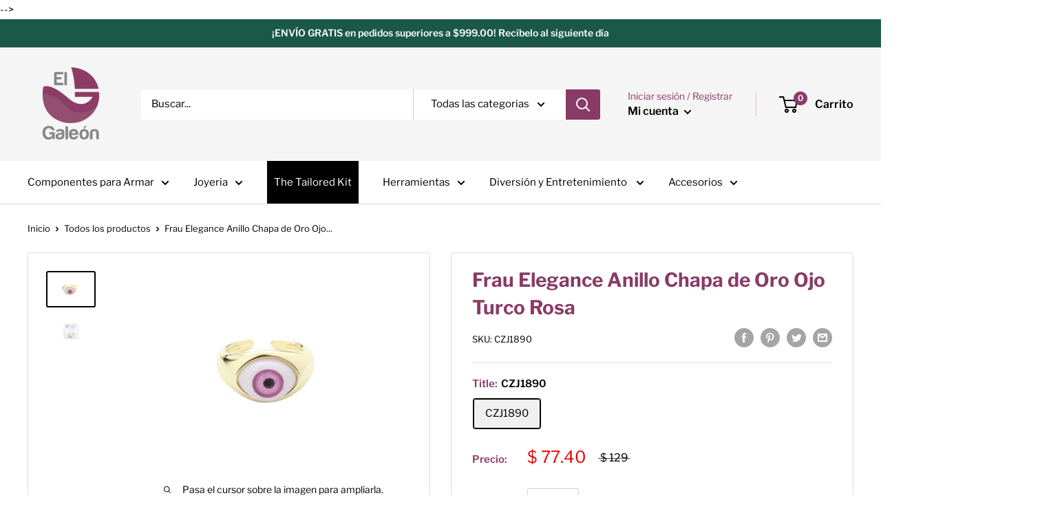

--- FILE ---
content_type: text/html; charset=utf-8
request_url: https://elgaleon.com.mx/products/frau-elegance-anillo-chapa-de-oro-ojo-turco-rosa
body_size: 32859
content:
<!doctype html>

<html class="no-js" lang="es">
  <head>
  
    <!-- Google Tag Manager -->
<script>(function(w,d,s,l,i){w[l]=w[l]||[];w[l].push({'gtm.start':
new Date().getTime(),event:'gtm.js'});var f=d.getElementsByTagName(s)[0],
j=d.createElement(s),dl=l!='dataLayer'?'&l='+l:'';j.async=true;j.src=
'https://www.googletagmanager.com/gtm.js?id='+i+dl;f.parentNode.insertBefore(j,f);
})(window,document,'script','dataLayer','GTM-NFHTR9K');</script>
<!-- End Google Tag Manager -->
    <!-- Global site tag (gtag.js) - Google Analytics -->
<script async src="https://www.googletagmanager.com/gtag/js?id=UA-2061815-1"></script>
<script>
  window.dataLayer = window.dataLayer || [];
  function gtag(){dataLayer.push(arguments);}
  gtag('js', new Date());

  gtag('config', 'UA-2061815-1');
</script>
  
<meta name="google-site-verification" content="y5NoUOyCtQFtVEaWsinaLLIG9c4FIq-1tBe7KKkj2HI" />        
<meta property="og:locale" content="es_MX"/>
<meta property="og:url" content="https://elgaleon.com.mx/"/ >
<meta property="og:title" content="El Galeón" />
<meta property="og:type" content="website" />
<meta property="og:description" content="VENTA DE MAYOREO Y MENUDEO DECOMPONENTES PARA  BISUTERIA, ACCESORIOS Y JOYERÍA." />
<meta property="og:image" content="https://cdn.shopify.com/s/files/1/0467/3558/9525/files/El_Galeon_125x@2x.png?v=1598304140" />
<meta property="og:image:secure_url" content="https://cdn.shopify.com/s/files/1/0467/3558/9525/files/El_Galeon_125x@2x.png?v=1598304140" />
<meta property="og:image:width" content="250" />
<meta property="og:image:height" content="250" />
<meta property="og:image:alt" content="El Galeón, Bisutería" />
    
    
<meta property="og:locale" content="es_MX">
<meta property="og:url" content="https://elgaleon.com.mx/">
<meta property="og:title" content="EL GALEÓN.">
<meta property="og:type" content="website">
<meta property="og:description" content="VENTA DE MAYOREO Y MENUDEO DECOMPONENTES PARA  BISUTERIA, ACCESORIOS Y JOYERÍA.">
<meta property="og:image" content="https://www.instagram.com/p/CUnGPPFteNY"/>
<meta property="og:image:secure_url" content="https://www.instagram.com/p/CUnGPPFteNY/"/>
<meta property="og:image:width" content="313" />
<meta property="og:image:height" content="359" />
<meta property="og:image:alt" content="el galeon, Galeon"/>
<meta name="geo.region" content="MX" />
<meta name="geo.placename" content="Nuevo Leon"/>
<meta name="geo.position" content="25.681246360859166, -100.36521844489683" />
<meta name="ICBM" content="25.681246360859166, -100.36521844489683" />
<script type="application/ld+json">
    {
        "@context": "https://schema.org",
        "@type": "ProfessionalService",
        "name": "ElGaleon",
        "image": "https://www.instagram.com/p/CUnGPPFteNY",
        "@id": "",
        "url": "https://elgaleon.com.mx/",
        "sameAs": [
            "https://www.facebook.com/ElGaleon.Bisuteria.Fina",
            "https://www.instagram.com/elgaleon.mx/"
        ],

	"contactPoint": {
        "@type": "ContactPoint",
        "telephone": "8111336430",
        "contactType": "Sales contact"
  	},

        "address": {
            "@type": "PostalAddress",
            "streetAddress": "CAMINO DE LOS ZENZONTLES 318",
            "addressLocality": "COL. SAN JEMO",
	    "addressRegion": "Nuevo Leon",
            "postalCode": "64630",
            "addressCountry": "MX"
        },
        "geo": {
            "@type": "GeoCoordinates",
            "latitude": 25.681246360859166,
            "longitude": -100.36521844489683
        },
        "openingHoursSpecification": [{
            "@type": "OpeningHoursSpecification",
            "dayOfWeek": [
                "Monday",
                "Tuesday",
                "Wednesday",
                "Thursday",
                "Friday",
		"Saturday"
            ],
            "opens": "09:00",
            "closes": "18:30"
        }]
    }
</script>
                                                         
    <meta charset="utf-8">
    <meta name="viewport" content="width=device-width, initial-scale=1.0, height=device-height, minimum-scale=1.0, maximum-scale=1.0">
    <meta name="theme-color" content="#000000">
    <meta name="p:domain_verify" content="7c3113e8dcd8b988d5dd9d4b2c981a20"/><title>Frau Elegance Anillo Chapa de Oro Ojo Turco Rosa
</title><meta name="description" content="Frau Elegance Anillo Chapa de Oro Ojo Turco Rosa  Empaque: 1PzasPiezas por empaque: 1"><link rel="canonical" href="https://elgaleon.com.mx/products/frau-elegance-anillo-chapa-de-oro-ojo-turco-rosa"><link rel="shortcut icon" href="//elgaleon.com.mx/cdn/shop/files/Isotipo_mini_para_pestana_de_pagina_96x96.png?v=1614324367" type="image/png"><link rel="preload" as="style" href="//elgaleon.com.mx/cdn/shop/t/2/assets/theme.css?v=76964217876999123991643153652">
    <link rel="preconnect" href="https://cdn.shopify.com">
    <link rel="preconnect" href="https://fonts.shopifycdn.com">
    <link rel="dns-prefetch" href="https://productreviews.shopifycdn.com">
    <link rel="dns-prefetch" href="https://ajax.googleapis.com">
    <link rel="dns-prefetch" href="https://maps.googleapis.com">
    <link rel="dns-prefetch" href="https://maps.gstatic.com">

    <meta property="og:type" content="product">
  <meta property="og:title" content="Frau Elegance Anillo Chapa de Oro Ojo Turco Rosa"><meta property="og:image" content="http://elgaleon.com.mx/cdn/shop/products/CZJ1890.jpeg?v=1636414463">
    <meta property="og:image:secure_url" content="https://elgaleon.com.mx/cdn/shop/products/CZJ1890.jpeg?v=1636414463">
    <meta property="og:image:width" content="1901">
    <meta property="og:image:height" content="1331"><meta property="product:price:amount" content="77.40">
  <meta property="product:price:currency" content="MXN"><meta property="og:description" content="Frau Elegance Anillo Chapa de Oro Ojo Turco Rosa  Empaque: 1PzasPiezas por empaque: 1"><meta property="og:url" content="https://elgaleon.com.mx/products/frau-elegance-anillo-chapa-de-oro-ojo-turco-rosa">
<meta property="og:site_name" content="El Galeon Online"><meta name="twitter:card" content="summary"><meta name="twitter:title" content="Frau Elegance Anillo Chapa de Oro Ojo Turco Rosa">
  <meta name="twitter:description" content="Frau Elegance Anillo Chapa de Oro Ojo Turco Rosa 
Empaque: 1PzasPiezas por empaque: 1">
  <meta name="twitter:image" content="https://elgaleon.com.mx/cdn/shop/products/CZJ1890_600x600_crop_center.jpeg?v=1636414463">
    <link rel="preload" href="//elgaleon.com.mx/cdn/fonts/libre_franklin/librefranklin_n7.6739620624550b8695d0cc23f92ffd46eb51c7a3.woff2" as="font" type="font/woff2" crossorigin>
<link rel="preload" href="//elgaleon.com.mx/cdn/fonts/libre_franklin/librefranklin_n4.a9b0508e1ffb743a0fd6d0614768959c54a27d86.woff2" as="font" type="font/woff2" crossorigin>
<link rel="preload" href="//elgaleon.com.mx/cdn/shop/t/2/assets/font-theme-star.woff2?v=176977276741202493121598295903" as="font" type="font/woff2" crossorigin><link rel="preload" href="//elgaleon.com.mx/cdn/fonts/libre_franklin/librefranklin_i7.5cd0952dea701f27d5d0eb294c01347335232ef2.woff2" as="font" type="font/woff2" crossorigin><link rel="preload" href="//elgaleon.com.mx/cdn/fonts/libre_franklin/librefranklin_n7.6739620624550b8695d0cc23f92ffd46eb51c7a3.woff2" as="font" type="font/woff2" crossorigin><link rel="preload" href="//elgaleon.com.mx/cdn/fonts/libre_franklin/librefranklin_i4.5cee60cade760b32c7b489f9d561e97341909d7c.woff2" as="font" type="font/woff2" crossorigin><link rel="preload" href="//elgaleon.com.mx/cdn/fonts/libre_franklin/librefranklin_i7.5cd0952dea701f27d5d0eb294c01347335232ef2.woff2" as="font" type="font/woff2" crossorigin><link rel="preload" href="//elgaleon.com.mx/cdn/fonts/libre_franklin/librefranklin_n6.c976b0b721ea92417572301ef17640150832a2b9.woff2" as="font" type="font/woff2" crossorigin><style>
  /* We load the font used for the integration with Shopify Reviews to load our own stars */
  @font-face {
    font-family: "font-theme-star";
    src: url(//elgaleon.com.mx/cdn/shop/t/2/assets/font-theme-star.eot?v=178649971611478077551598295902);
    src: url(//elgaleon.com.mx/cdn/shop/t/2/assets/font-theme-star.eot?%23iefix&v=178649971611478077551598295902) format("embedded-opentype"), url(//elgaleon.com.mx/cdn/shop/t/2/assets/font-theme-star.woff2?v=176977276741202493121598295903) format("woff2"), url(//elgaleon.com.mx/cdn/shop/t/2/assets/font-theme-star.ttf?v=17527569363257290761598295902) format("truetype");
    font-weight: normal;
    font-style: normal;
    font-display: fallback;
  }

  @font-face {
  font-family: "Libre Franklin";
  font-weight: 700;
  font-style: normal;
  font-display: fallback;
  src: url("//elgaleon.com.mx/cdn/fonts/libre_franklin/librefranklin_n7.6739620624550b8695d0cc23f92ffd46eb51c7a3.woff2") format("woff2"),
       url("//elgaleon.com.mx/cdn/fonts/libre_franklin/librefranklin_n7.7cebc205621b23b061b803310af0ad39921ae57d.woff") format("woff");
}

  @font-face {
  font-family: "Libre Franklin";
  font-weight: 400;
  font-style: normal;
  font-display: fallback;
  src: url("//elgaleon.com.mx/cdn/fonts/libre_franklin/librefranklin_n4.a9b0508e1ffb743a0fd6d0614768959c54a27d86.woff2") format("woff2"),
       url("//elgaleon.com.mx/cdn/fonts/libre_franklin/librefranklin_n4.948f6f27caf8552b1a9560176e3f14eeb2c6f202.woff") format("woff");
}

@font-face {
  font-family: "Libre Franklin";
  font-weight: 600;
  font-style: normal;
  font-display: fallback;
  src: url("//elgaleon.com.mx/cdn/fonts/libre_franklin/librefranklin_n6.c976b0b721ea92417572301ef17640150832a2b9.woff2") format("woff2"),
       url("//elgaleon.com.mx/cdn/fonts/libre_franklin/librefranklin_n6.bb41783c980fb0a0dad0f0403cbcc7159efe6030.woff") format("woff");
}

@font-face {
  font-family: "Libre Franklin";
  font-weight: 700;
  font-style: italic;
  font-display: fallback;
  src: url("//elgaleon.com.mx/cdn/fonts/libre_franklin/librefranklin_i7.5cd0952dea701f27d5d0eb294c01347335232ef2.woff2") format("woff2"),
       url("//elgaleon.com.mx/cdn/fonts/libre_franklin/librefranklin_i7.41af936a1cd17668e4e060c6e0ad838ccf133ddd.woff") format("woff");
}


  @font-face {
  font-family: "Libre Franklin";
  font-weight: 700;
  font-style: normal;
  font-display: fallback;
  src: url("//elgaleon.com.mx/cdn/fonts/libre_franklin/librefranklin_n7.6739620624550b8695d0cc23f92ffd46eb51c7a3.woff2") format("woff2"),
       url("//elgaleon.com.mx/cdn/fonts/libre_franklin/librefranklin_n7.7cebc205621b23b061b803310af0ad39921ae57d.woff") format("woff");
}

  @font-face {
  font-family: "Libre Franklin";
  font-weight: 400;
  font-style: italic;
  font-display: fallback;
  src: url("//elgaleon.com.mx/cdn/fonts/libre_franklin/librefranklin_i4.5cee60cade760b32c7b489f9d561e97341909d7c.woff2") format("woff2"),
       url("//elgaleon.com.mx/cdn/fonts/libre_franklin/librefranklin_i4.2f9ee939c2cc82522dfb62e1a084861f9beeb411.woff") format("woff");
}

  @font-face {
  font-family: "Libre Franklin";
  font-weight: 700;
  font-style: italic;
  font-display: fallback;
  src: url("//elgaleon.com.mx/cdn/fonts/libre_franklin/librefranklin_i7.5cd0952dea701f27d5d0eb294c01347335232ef2.woff2") format("woff2"),
       url("//elgaleon.com.mx/cdn/fonts/libre_franklin/librefranklin_i7.41af936a1cd17668e4e060c6e0ad838ccf133ddd.woff") format("woff");
}


  :root {
    --default-text-font-size : 15px;
    --base-text-font-size    : 15px;
    --heading-font-family    : "Libre Franklin", sans-serif;
    --heading-font-weight    : 700;
    --heading-font-style     : normal;
    --text-font-family       : "Libre Franklin", sans-serif;
    --text-font-weight       : 400;
    --text-font-style        : normal;
    --text-font-bolder-weight: 600;
    --text-link-decoration   : underline;

    --text-color               : #000000;
    --text-color-rgb           : 0, 0, 0;
    --heading-color            : #893b67;
    --border-color             : #dddddd;
    --border-color-rgb         : 221, 221, 221;
    --form-border-color        : #d0d0d0;
    --accent-color             : #000000;
    --accent-color-rgb         : 0, 0, 0;
    --link-color               : #000000;
    --link-color-hover         : #000000;
    --background               : #ffffff;
    --secondary-background     : #ffffff;
    --secondary-background-rgb : 255, 255, 255;
    --accent-background        : rgba(0, 0, 0, 0.08);

    --error-color       : #ff0000;
    --error-background  : rgba(255, 0, 0, 0.07);
    --success-color     : #00aa00;
    --success-background: rgba(0, 170, 0, 0.11);

    --primary-button-background      : #1a5948;
    --primary-button-background-rgb  : 26, 89, 72;
    --primary-button-text-color      : #ffffff;
    --secondary-button-background    : #1a5948;
    --secondary-button-background-rgb: 26, 89, 72;
    --secondary-button-text-color    : #ffffff;

    --header-background      : #f5f5f5;
    --header-text-color      : #000000;
    --header-light-text-color: #893b67;
    --header-border-color    : rgba(137, 59, 103, 0.3);
    --header-accent-color    : #893b67;

    --flickity-arrow-color: #aaaaaa;--product-on-sale-accent           : #ee0000;
    --product-on-sale-accent-rgb       : 238, 0, 0;
    --product-on-sale-color            : #ffffff;
    --product-in-stock-color           : #008a00;
    --product-low-stock-color          : #ee0000;
    --product-sold-out-color           : #8a9297;
    --product-custom-label-1-background: #008a00;
    --product-custom-label-1-color     : #ffffff;
    --product-custom-label-2-background: #00a500;
    --product-custom-label-2-color     : #ffffff;
    --product-review-star-color        : #ffbd00;

    --mobile-container-gutter : 20px;
    --desktop-container-gutter: 40px;
  }
</style>

<script>
  // IE11 does not have support for CSS variables, so we have to polyfill them
  if (!(((window || {}).CSS || {}).supports && window.CSS.supports('(--a: 0)'))) {
    const script = document.createElement('script');
    script.type = 'text/javascript';
    script.src = 'https://cdn.jsdelivr.net/npm/css-vars-ponyfill@2';
    script.onload = function() {
      cssVars({});
    };

    document.getElementsByTagName('head')[0].appendChild(script);
  }
</script>

    <script>window.performance && window.performance.mark && window.performance.mark('shopify.content_for_header.start');</script><meta name="google-site-verification" content="Qh6K4TC8ZTfQT-xFbuuwfFdRJZCM3OkLQtbpiKIIxwg">
<meta name="facebook-domain-verification" content="lbycywlo3tgqcms2ct718nokohsv66">
<meta id="shopify-digital-wallet" name="shopify-digital-wallet" content="/46735589525/digital_wallets/dialog">
<link rel="alternate" type="application/json+oembed" href="https://elgaleon.com.mx/products/frau-elegance-anillo-chapa-de-oro-ojo-turco-rosa.oembed">
<script async="async" src="/checkouts/internal/preloads.js?locale=es-MX"></script>
<script id="shopify-features" type="application/json">{"accessToken":"15d47ef8cef1b0fc4f18328f6d1245b0","betas":["rich-media-storefront-analytics"],"domain":"elgaleon.com.mx","predictiveSearch":true,"shopId":46735589525,"locale":"es"}</script>
<script>var Shopify = Shopify || {};
Shopify.shop = "el-galeon-online.myshopify.com";
Shopify.locale = "es";
Shopify.currency = {"active":"MXN","rate":"1.0"};
Shopify.country = "MX";
Shopify.theme = {"name":"Warehouse","id":109471531157,"schema_name":"Warehouse","schema_version":"1.10.0","theme_store_id":871,"role":"main"};
Shopify.theme.handle = "null";
Shopify.theme.style = {"id":null,"handle":null};
Shopify.cdnHost = "elgaleon.com.mx/cdn";
Shopify.routes = Shopify.routes || {};
Shopify.routes.root = "/";</script>
<script type="module">!function(o){(o.Shopify=o.Shopify||{}).modules=!0}(window);</script>
<script>!function(o){function n(){var o=[];function n(){o.push(Array.prototype.slice.apply(arguments))}return n.q=o,n}var t=o.Shopify=o.Shopify||{};t.loadFeatures=n(),t.autoloadFeatures=n()}(window);</script>
<script id="shop-js-analytics" type="application/json">{"pageType":"product"}</script>
<script defer="defer" async type="module" src="//elgaleon.com.mx/cdn/shopifycloud/shop-js/modules/v2/client.init-shop-cart-sync_B5knhve2.es.esm.js"></script>
<script defer="defer" async type="module" src="//elgaleon.com.mx/cdn/shopifycloud/shop-js/modules/v2/chunk.common_DUtBTchb.esm.js"></script>
<script type="module">
  await import("//elgaleon.com.mx/cdn/shopifycloud/shop-js/modules/v2/client.init-shop-cart-sync_B5knhve2.es.esm.js");
await import("//elgaleon.com.mx/cdn/shopifycloud/shop-js/modules/v2/chunk.common_DUtBTchb.esm.js");

  window.Shopify.SignInWithShop?.initShopCartSync?.({"fedCMEnabled":true,"windoidEnabled":true});

</script>
<script>(function() {
  var isLoaded = false;
  function asyncLoad() {
    if (isLoaded) return;
    isLoaded = true;
    var urls = ["https:\/\/s3.amazonaws.com\/conektaapi\/v1.0.0\/js\/conekta_shopify.js?shop=el-galeon-online.myshopify.com","https:\/\/cdn.shopify.com\/s\/files\/1\/0683\/1371\/0892\/files\/splmn-shopify-prod-August-31.min.js?v=1693985059\u0026shop=el-galeon-online.myshopify.com","https:\/\/call.chatra.io\/shopify?chatraId=6BZS8rwwkfsemsKxC\u0026shop=el-galeon-online.myshopify.com"];
    for (var i = 0; i < urls.length; i++) {
      var s = document.createElement('script');
      s.type = 'text/javascript';
      s.async = true;
      s.src = urls[i];
      var x = document.getElementsByTagName('script')[0];
      x.parentNode.insertBefore(s, x);
    }
  };
  if(window.attachEvent) {
    window.attachEvent('onload', asyncLoad);
  } else {
    window.addEventListener('load', asyncLoad, false);
  }
})();</script>
<script id="__st">var __st={"a":46735589525,"offset":-21600,"reqid":"12ff6be7-5f93-42ea-b93f-6ece89b50e60-1768391234","pageurl":"elgaleon.com.mx\/products\/frau-elegance-anillo-chapa-de-oro-ojo-turco-rosa","u":"007e76e49f77","p":"product","rtyp":"product","rid":7435720720599};</script>
<script>window.ShopifyPaypalV4VisibilityTracking = true;</script>
<script id="captcha-bootstrap">!function(){'use strict';const t='contact',e='account',n='new_comment',o=[[t,t],['blogs',n],['comments',n],[t,'customer']],c=[[e,'customer_login'],[e,'guest_login'],[e,'recover_customer_password'],[e,'create_customer']],r=t=>t.map((([t,e])=>`form[action*='/${t}']:not([data-nocaptcha='true']) input[name='form_type'][value='${e}']`)).join(','),a=t=>()=>t?[...document.querySelectorAll(t)].map((t=>t.form)):[];function s(){const t=[...o],e=r(t);return a(e)}const i='password',u='form_key',d=['recaptcha-v3-token','g-recaptcha-response','h-captcha-response',i],f=()=>{try{return window.sessionStorage}catch{return}},m='__shopify_v',_=t=>t.elements[u];function p(t,e,n=!1){try{const o=window.sessionStorage,c=JSON.parse(o.getItem(e)),{data:r}=function(t){const{data:e,action:n}=t;return t[m]||n?{data:e,action:n}:{data:t,action:n}}(c);for(const[e,n]of Object.entries(r))t.elements[e]&&(t.elements[e].value=n);n&&o.removeItem(e)}catch(o){console.error('form repopulation failed',{error:o})}}const l='form_type',E='cptcha';function T(t){t.dataset[E]=!0}const w=window,h=w.document,L='Shopify',v='ce_forms',y='captcha';let A=!1;((t,e)=>{const n=(g='f06e6c50-85a8-45c8-87d0-21a2b65856fe',I='https://cdn.shopify.com/shopifycloud/storefront-forms-hcaptcha/ce_storefront_forms_captcha_hcaptcha.v1.5.2.iife.js',D={infoText:'Protegido por hCaptcha',privacyText:'Privacidad',termsText:'Términos'},(t,e,n)=>{const o=w[L][v],c=o.bindForm;if(c)return c(t,g,e,D).then(n);var r;o.q.push([[t,g,e,D],n]),r=I,A||(h.body.append(Object.assign(h.createElement('script'),{id:'captcha-provider',async:!0,src:r})),A=!0)});var g,I,D;w[L]=w[L]||{},w[L][v]=w[L][v]||{},w[L][v].q=[],w[L][y]=w[L][y]||{},w[L][y].protect=function(t,e){n(t,void 0,e),T(t)},Object.freeze(w[L][y]),function(t,e,n,w,h,L){const[v,y,A,g]=function(t,e,n){const i=e?o:[],u=t?c:[],d=[...i,...u],f=r(d),m=r(i),_=r(d.filter((([t,e])=>n.includes(e))));return[a(f),a(m),a(_),s()]}(w,h,L),I=t=>{const e=t.target;return e instanceof HTMLFormElement?e:e&&e.form},D=t=>v().includes(t);t.addEventListener('submit',(t=>{const e=I(t);if(!e)return;const n=D(e)&&!e.dataset.hcaptchaBound&&!e.dataset.recaptchaBound,o=_(e),c=g().includes(e)&&(!o||!o.value);(n||c)&&t.preventDefault(),c&&!n&&(function(t){try{if(!f())return;!function(t){const e=f();if(!e)return;const n=_(t);if(!n)return;const o=n.value;o&&e.removeItem(o)}(t);const e=Array.from(Array(32),(()=>Math.random().toString(36)[2])).join('');!function(t,e){_(t)||t.append(Object.assign(document.createElement('input'),{type:'hidden',name:u})),t.elements[u].value=e}(t,e),function(t,e){const n=f();if(!n)return;const o=[...t.querySelectorAll(`input[type='${i}']`)].map((({name:t})=>t)),c=[...d,...o],r={};for(const[a,s]of new FormData(t).entries())c.includes(a)||(r[a]=s);n.setItem(e,JSON.stringify({[m]:1,action:t.action,data:r}))}(t,e)}catch(e){console.error('failed to persist form',e)}}(e),e.submit())}));const S=(t,e)=>{t&&!t.dataset[E]&&(n(t,e.some((e=>e===t))),T(t))};for(const o of['focusin','change'])t.addEventListener(o,(t=>{const e=I(t);D(e)&&S(e,y())}));const B=e.get('form_key'),M=e.get(l),P=B&&M;t.addEventListener('DOMContentLoaded',(()=>{const t=y();if(P)for(const e of t)e.elements[l].value===M&&p(e,B);[...new Set([...A(),...v().filter((t=>'true'===t.dataset.shopifyCaptcha))])].forEach((e=>S(e,t)))}))}(h,new URLSearchParams(w.location.search),n,t,e,['guest_login'])})(!0,!0)}();</script>
<script integrity="sha256-4kQ18oKyAcykRKYeNunJcIwy7WH5gtpwJnB7kiuLZ1E=" data-source-attribution="shopify.loadfeatures" defer="defer" src="//elgaleon.com.mx/cdn/shopifycloud/storefront/assets/storefront/load_feature-a0a9edcb.js" crossorigin="anonymous"></script>
<script data-source-attribution="shopify.dynamic_checkout.dynamic.init">var Shopify=Shopify||{};Shopify.PaymentButton=Shopify.PaymentButton||{isStorefrontPortableWallets:!0,init:function(){window.Shopify.PaymentButton.init=function(){};var t=document.createElement("script");t.src="https://elgaleon.com.mx/cdn/shopifycloud/portable-wallets/latest/portable-wallets.es.js",t.type="module",document.head.appendChild(t)}};
</script>
<script data-source-attribution="shopify.dynamic_checkout.buyer_consent">
  function portableWalletsHideBuyerConsent(e){var t=document.getElementById("shopify-buyer-consent"),n=document.getElementById("shopify-subscription-policy-button");t&&n&&(t.classList.add("hidden"),t.setAttribute("aria-hidden","true"),n.removeEventListener("click",e))}function portableWalletsShowBuyerConsent(e){var t=document.getElementById("shopify-buyer-consent"),n=document.getElementById("shopify-subscription-policy-button");t&&n&&(t.classList.remove("hidden"),t.removeAttribute("aria-hidden"),n.addEventListener("click",e))}window.Shopify?.PaymentButton&&(window.Shopify.PaymentButton.hideBuyerConsent=portableWalletsHideBuyerConsent,window.Shopify.PaymentButton.showBuyerConsent=portableWalletsShowBuyerConsent);
</script>
<script data-source-attribution="shopify.dynamic_checkout.cart.bootstrap">document.addEventListener("DOMContentLoaded",(function(){function t(){return document.querySelector("shopify-accelerated-checkout-cart, shopify-accelerated-checkout")}if(t())Shopify.PaymentButton.init();else{new MutationObserver((function(e,n){t()&&(Shopify.PaymentButton.init(),n.disconnect())})).observe(document.body,{childList:!0,subtree:!0})}}));
</script>

<script>window.performance && window.performance.mark && window.performance.mark('shopify.content_for_header.end');</script>

    <link rel="stylesheet" href="//elgaleon.com.mx/cdn/shop/t/2/assets/theme.css?v=76964217876999123991643153652">

    
  <script type="application/ld+json">
  {
    "@context": "http://schema.org",
    "@type": "Product",
    "offers": [{
          "@type": "Offer",
          "name": "CZJ1890",
          "availability":"https://schema.org/InStock",
          "price": 77.4,
          "priceCurrency": "MXN",
          "priceValidUntil": "2026-01-24","sku": "CZJ1890","url": "/products/frau-elegance-anillo-chapa-de-oro-ojo-turco-rosa?variant=42025686368471"
        }
],
    "brand": {
      "name": "El Galeon"
    },
    "name": "Frau Elegance Anillo Chapa de Oro Ojo Turco Rosa",
    "description": "Frau Elegance Anillo Chapa de Oro Ojo Turco Rosa \nEmpaque: 1PzasPiezas por empaque: 1",
    "category": "Joyeria",
    "url": "/products/frau-elegance-anillo-chapa-de-oro-ojo-turco-rosa/products/frau-elegance-anillo-chapa-de-oro-ojo-turco-rosa",
    "sku": "CZJ1890",
    "image": {
      "@type": "ImageObject",
      "url": "https://elgaleon.com.mx/cdn/shop/products/CZJ1890_1024x.jpeg?v=1636414463",
      "image": "https://elgaleon.com.mx/cdn/shop/products/CZJ1890_1024x.jpeg?v=1636414463",
      "name": "Frau Elegance Anillo Chapa de Oro Ojo Turco Rosa",
      "width": "1024",
      "height": "1024"
    }
  }
  </script>



  <script type="application/ld+json">
  {
    "@context": "http://schema.org",
    "@type": "BreadcrumbList",
  "itemListElement": [{
      "@type": "ListItem",
      "position": 1,
      "name": "Inicio",
      "item": "https://elgaleon.com.mx"
    },{
          "@type": "ListItem",
          "position": 2,
          "name": "Frau Elegance Anillo Chapa de Oro Ojo Turco Rosa",
          "item": "https://elgaleon.com.mx/products/frau-elegance-anillo-chapa-de-oro-ojo-turco-rosa"
        }]
  }
  </script>


    <script>
      // This allows to expose several variables to the global scope, to be used in scripts
      window.theme = {
        pageType: "product",
        cartCount: 0,
        moneyFormat: "$ {{amount}}",
        moneyWithCurrencyFormat: "$ {{amount}} MXN",
        showDiscount: false,
        discountMode: "percentage",
        searchMode: "product,article",
        cartType: "drawer"
      };

      window.routes = {
        rootUrl: "\/",
        cartUrl: "\/cart",
        cartAddUrl: "\/cart\/add",
        cartChangeUrl: "\/cart\/change",
        searchUrl: "\/search",
        productRecommendationsUrl: "\/recommendations\/products"
      };

      window.languages = {
        collectionOnSaleLabel: "Ahorrar {{savings}}",
        productFormUnavailable: "No disponible",
        productFormAddToCart: "Añadir al carrito",
        productFormSoldOut: "Agotado",
        shippingEstimatorNoResults: "No se pudo encontrar envío para su dirección.",
        shippingEstimatorOneResult: "Hay una tarifa de envío para su dirección :",
        shippingEstimatorMultipleResults: "Hay {{count}} tarifas de envío para su dirección :",
        shippingEstimatorErrors: "Hay algunos errores :"
      };

      window.lazySizesConfig = {
        loadHidden: false,
        hFac: 0.8,
        expFactor: 3,
        customMedia: {
          '--phone': '(max-width: 640px)',
          '--tablet': '(min-width: 641px) and (max-width: 1023px)',
          '--lap': '(min-width: 1024px)'
        }
      };

      document.documentElement.className = document.documentElement.className.replace('no-js', 'js');
    </script><script src="//polyfill-fastly.net/v3/polyfill.min.js?unknown=polyfill&features=fetch,Element.prototype.closest,Element.prototype.matches,Element.prototype.remove,Element.prototype.classList,Array.prototype.includes,Array.prototype.fill,String.prototype.includes,String.prototype.padStart,Object.assign,CustomEvent,Intl,URL,DOMTokenList,IntersectionObserver,IntersectionObserverEntry" defer></script>
    <script src="//elgaleon.com.mx/cdn/shop/t/2/assets/theme.min.js?v=66670816423107653411598295905" defer></script>
    <script src="//elgaleon.com.mx/cdn/shop/t/2/assets/custom.js?v=90373254691674712701598295901" defer></script><script>
        (function () {
          window.onpageshow = function() {
            // We force re-freshing the cart content onpageshow, as most browsers will serve a cache copy when hitting the
            // back button, which cause staled data
            document.documentElement.dispatchEvent(new CustomEvent('cart:refresh', {
              bubbles: true,
              detail: {scrollToTop: false}
            }));
          };
        })();
      </script><!-- Start Alexa Certify Javascript -->
    <!--
    <script type="text/javascript">
      _atrk_opts = { atrk_acct:"jhgvv1ah9W20em", domain:"elgaleon.com.mx",dynamic: true};
      (function() { var as = document.createElement('script'); as.type = 'text/javascript'; as.async = true; as.src = "https://certify-js.alexametrics.com/atrk.js"; var s = document.getElementsByTagName('script')[0];s.parentNode.insertBefore(as, s); })();
    </script>
    <noscript><img src="https://certify.alexametrics.com/atrk.gif?account=jhgvv1ah9W20em" style="display:none" height="1" width="1" alt="" /></noscript>
    <!-- End Alexa Certify Javascript -->  
  <link href="https://monorail-edge.shopifysvc.com" rel="dns-prefetch">
<script>(function(){if ("sendBeacon" in navigator && "performance" in window) {try {var session_token_from_headers = performance.getEntriesByType('navigation')[0].serverTiming.find(x => x.name == '_s').description;} catch {var session_token_from_headers = undefined;}var session_cookie_matches = document.cookie.match(/_shopify_s=([^;]*)/);var session_token_from_cookie = session_cookie_matches && session_cookie_matches.length === 2 ? session_cookie_matches[1] : "";var session_token = session_token_from_headers || session_token_from_cookie || "";function handle_abandonment_event(e) {var entries = performance.getEntries().filter(function(entry) {return /monorail-edge.shopifysvc.com/.test(entry.name);});if (!window.abandonment_tracked && entries.length === 0) {window.abandonment_tracked = true;var currentMs = Date.now();var navigation_start = performance.timing.navigationStart;var payload = {shop_id: 46735589525,url: window.location.href,navigation_start,duration: currentMs - navigation_start,session_token,page_type: "product"};window.navigator.sendBeacon("https://monorail-edge.shopifysvc.com/v1/produce", JSON.stringify({schema_id: "online_store_buyer_site_abandonment/1.1",payload: payload,metadata: {event_created_at_ms: currentMs,event_sent_at_ms: currentMs}}));}}window.addEventListener('pagehide', handle_abandonment_event);}}());</script>
<script id="web-pixels-manager-setup">(function e(e,d,r,n,o){if(void 0===o&&(o={}),!Boolean(null===(a=null===(i=window.Shopify)||void 0===i?void 0:i.analytics)||void 0===a?void 0:a.replayQueue)){var i,a;window.Shopify=window.Shopify||{};var t=window.Shopify;t.analytics=t.analytics||{};var s=t.analytics;s.replayQueue=[],s.publish=function(e,d,r){return s.replayQueue.push([e,d,r]),!0};try{self.performance.mark("wpm:start")}catch(e){}var l=function(){var e={modern:/Edge?\/(1{2}[4-9]|1[2-9]\d|[2-9]\d{2}|\d{4,})\.\d+(\.\d+|)|Firefox\/(1{2}[4-9]|1[2-9]\d|[2-9]\d{2}|\d{4,})\.\d+(\.\d+|)|Chrom(ium|e)\/(9{2}|\d{3,})\.\d+(\.\d+|)|(Maci|X1{2}).+ Version\/(15\.\d+|(1[6-9]|[2-9]\d|\d{3,})\.\d+)([,.]\d+|)( \(\w+\)|)( Mobile\/\w+|) Safari\/|Chrome.+OPR\/(9{2}|\d{3,})\.\d+\.\d+|(CPU[ +]OS|iPhone[ +]OS|CPU[ +]iPhone|CPU IPhone OS|CPU iPad OS)[ +]+(15[._]\d+|(1[6-9]|[2-9]\d|\d{3,})[._]\d+)([._]\d+|)|Android:?[ /-](13[3-9]|1[4-9]\d|[2-9]\d{2}|\d{4,})(\.\d+|)(\.\d+|)|Android.+Firefox\/(13[5-9]|1[4-9]\d|[2-9]\d{2}|\d{4,})\.\d+(\.\d+|)|Android.+Chrom(ium|e)\/(13[3-9]|1[4-9]\d|[2-9]\d{2}|\d{4,})\.\d+(\.\d+|)|SamsungBrowser\/([2-9]\d|\d{3,})\.\d+/,legacy:/Edge?\/(1[6-9]|[2-9]\d|\d{3,})\.\d+(\.\d+|)|Firefox\/(5[4-9]|[6-9]\d|\d{3,})\.\d+(\.\d+|)|Chrom(ium|e)\/(5[1-9]|[6-9]\d|\d{3,})\.\d+(\.\d+|)([\d.]+$|.*Safari\/(?![\d.]+ Edge\/[\d.]+$))|(Maci|X1{2}).+ Version\/(10\.\d+|(1[1-9]|[2-9]\d|\d{3,})\.\d+)([,.]\d+|)( \(\w+\)|)( Mobile\/\w+|) Safari\/|Chrome.+OPR\/(3[89]|[4-9]\d|\d{3,})\.\d+\.\d+|(CPU[ +]OS|iPhone[ +]OS|CPU[ +]iPhone|CPU IPhone OS|CPU iPad OS)[ +]+(10[._]\d+|(1[1-9]|[2-9]\d|\d{3,})[._]\d+)([._]\d+|)|Android:?[ /-](13[3-9]|1[4-9]\d|[2-9]\d{2}|\d{4,})(\.\d+|)(\.\d+|)|Mobile Safari.+OPR\/([89]\d|\d{3,})\.\d+\.\d+|Android.+Firefox\/(13[5-9]|1[4-9]\d|[2-9]\d{2}|\d{4,})\.\d+(\.\d+|)|Android.+Chrom(ium|e)\/(13[3-9]|1[4-9]\d|[2-9]\d{2}|\d{4,})\.\d+(\.\d+|)|Android.+(UC? ?Browser|UCWEB|U3)[ /]?(15\.([5-9]|\d{2,})|(1[6-9]|[2-9]\d|\d{3,})\.\d+)\.\d+|SamsungBrowser\/(5\.\d+|([6-9]|\d{2,})\.\d+)|Android.+MQ{2}Browser\/(14(\.(9|\d{2,})|)|(1[5-9]|[2-9]\d|\d{3,})(\.\d+|))(\.\d+|)|K[Aa][Ii]OS\/(3\.\d+|([4-9]|\d{2,})\.\d+)(\.\d+|)/},d=e.modern,r=e.legacy,n=navigator.userAgent;return n.match(d)?"modern":n.match(r)?"legacy":"unknown"}(),u="modern"===l?"modern":"legacy",c=(null!=n?n:{modern:"",legacy:""})[u],f=function(e){return[e.baseUrl,"/wpm","/b",e.hashVersion,"modern"===e.buildTarget?"m":"l",".js"].join("")}({baseUrl:d,hashVersion:r,buildTarget:u}),m=function(e){var d=e.version,r=e.bundleTarget,n=e.surface,o=e.pageUrl,i=e.monorailEndpoint;return{emit:function(e){var a=e.status,t=e.errorMsg,s=(new Date).getTime(),l=JSON.stringify({metadata:{event_sent_at_ms:s},events:[{schema_id:"web_pixels_manager_load/3.1",payload:{version:d,bundle_target:r,page_url:o,status:a,surface:n,error_msg:t},metadata:{event_created_at_ms:s}}]});if(!i)return console&&console.warn&&console.warn("[Web Pixels Manager] No Monorail endpoint provided, skipping logging."),!1;try{return self.navigator.sendBeacon.bind(self.navigator)(i,l)}catch(e){}var u=new XMLHttpRequest;try{return u.open("POST",i,!0),u.setRequestHeader("Content-Type","text/plain"),u.send(l),!0}catch(e){return console&&console.warn&&console.warn("[Web Pixels Manager] Got an unhandled error while logging to Monorail."),!1}}}}({version:r,bundleTarget:l,surface:e.surface,pageUrl:self.location.href,monorailEndpoint:e.monorailEndpoint});try{o.browserTarget=l,function(e){var d=e.src,r=e.async,n=void 0===r||r,o=e.onload,i=e.onerror,a=e.sri,t=e.scriptDataAttributes,s=void 0===t?{}:t,l=document.createElement("script"),u=document.querySelector("head"),c=document.querySelector("body");if(l.async=n,l.src=d,a&&(l.integrity=a,l.crossOrigin="anonymous"),s)for(var f in s)if(Object.prototype.hasOwnProperty.call(s,f))try{l.dataset[f]=s[f]}catch(e){}if(o&&l.addEventListener("load",o),i&&l.addEventListener("error",i),u)u.appendChild(l);else{if(!c)throw new Error("Did not find a head or body element to append the script");c.appendChild(l)}}({src:f,async:!0,onload:function(){if(!function(){var e,d;return Boolean(null===(d=null===(e=window.Shopify)||void 0===e?void 0:e.analytics)||void 0===d?void 0:d.initialized)}()){var d=window.webPixelsManager.init(e)||void 0;if(d){var r=window.Shopify.analytics;r.replayQueue.forEach((function(e){var r=e[0],n=e[1],o=e[2];d.publishCustomEvent(r,n,o)})),r.replayQueue=[],r.publish=d.publishCustomEvent,r.visitor=d.visitor,r.initialized=!0}}},onerror:function(){return m.emit({status:"failed",errorMsg:"".concat(f," has failed to load")})},sri:function(e){var d=/^sha384-[A-Za-z0-9+/=]+$/;return"string"==typeof e&&d.test(e)}(c)?c:"",scriptDataAttributes:o}),m.emit({status:"loading"})}catch(e){m.emit({status:"failed",errorMsg:(null==e?void 0:e.message)||"Unknown error"})}}})({shopId: 46735589525,storefrontBaseUrl: "https://elgaleon.com.mx",extensionsBaseUrl: "https://extensions.shopifycdn.com/cdn/shopifycloud/web-pixels-manager",monorailEndpoint: "https://monorail-edge.shopifysvc.com/unstable/produce_batch",surface: "storefront-renderer",enabledBetaFlags: ["2dca8a86","a0d5f9d2"],webPixelsConfigList: [{"id":"512262359","configuration":"{\"config\":\"{\\\"pixel_id\\\":\\\"AW-1063599489\\\",\\\"target_country\\\":\\\"MX\\\",\\\"gtag_events\\\":[{\\\"type\\\":\\\"search\\\",\\\"action_label\\\":\\\"AW-1063599489\\\/CCO7CMm60I8DEIH7lPsD\\\"},{\\\"type\\\":\\\"begin_checkout\\\",\\\"action_label\\\":\\\"AW-1063599489\\\/8BivCMa60I8DEIH7lPsD\\\"},{\\\"type\\\":\\\"view_item\\\",\\\"action_label\\\":[\\\"AW-1063599489\\\/_tmaCMC60I8DEIH7lPsD\\\",\\\"MC-RTMRFSSXHQ\\\"]},{\\\"type\\\":\\\"purchase\\\",\\\"action_label\\\":[\\\"AW-1063599489\\\/8Jy3CL260I8DEIH7lPsD\\\",\\\"MC-RTMRFSSXHQ\\\"]},{\\\"type\\\":\\\"page_view\\\",\\\"action_label\\\":[\\\"AW-1063599489\\\/iSifCLq60I8DEIH7lPsD\\\",\\\"MC-RTMRFSSXHQ\\\"]},{\\\"type\\\":\\\"add_payment_info\\\",\\\"action_label\\\":\\\"AW-1063599489\\\/abrrCMy60I8DEIH7lPsD\\\"},{\\\"type\\\":\\\"add_to_cart\\\",\\\"action_label\\\":\\\"AW-1063599489\\\/buqaCMO60I8DEIH7lPsD\\\"}],\\\"enable_monitoring_mode\\\":false}\"}","eventPayloadVersion":"v1","runtimeContext":"OPEN","scriptVersion":"b2a88bafab3e21179ed38636efcd8a93","type":"APP","apiClientId":1780363,"privacyPurposes":[],"dataSharingAdjustments":{"protectedCustomerApprovalScopes":["read_customer_address","read_customer_email","read_customer_name","read_customer_personal_data","read_customer_phone"]}},{"id":"221216983","configuration":"{\"pixel_id\":\"317095712921211\",\"pixel_type\":\"facebook_pixel\",\"metaapp_system_user_token\":\"-\"}","eventPayloadVersion":"v1","runtimeContext":"OPEN","scriptVersion":"ca16bc87fe92b6042fbaa3acc2fbdaa6","type":"APP","apiClientId":2329312,"privacyPurposes":["ANALYTICS","MARKETING","SALE_OF_DATA"],"dataSharingAdjustments":{"protectedCustomerApprovalScopes":["read_customer_address","read_customer_email","read_customer_name","read_customer_personal_data","read_customer_phone"]}},{"id":"94601431","configuration":"{\"tagID\":\"2613041446587\"}","eventPayloadVersion":"v1","runtimeContext":"STRICT","scriptVersion":"18031546ee651571ed29edbe71a3550b","type":"APP","apiClientId":3009811,"privacyPurposes":["ANALYTICS","MARKETING","SALE_OF_DATA"],"dataSharingAdjustments":{"protectedCustomerApprovalScopes":["read_customer_address","read_customer_email","read_customer_name","read_customer_personal_data","read_customer_phone"]}},{"id":"69828823","eventPayloadVersion":"v1","runtimeContext":"LAX","scriptVersion":"1","type":"CUSTOM","privacyPurposes":["ANALYTICS"],"name":"Google Analytics tag (migrated)"},{"id":"shopify-app-pixel","configuration":"{}","eventPayloadVersion":"v1","runtimeContext":"STRICT","scriptVersion":"0450","apiClientId":"shopify-pixel","type":"APP","privacyPurposes":["ANALYTICS","MARKETING"]},{"id":"shopify-custom-pixel","eventPayloadVersion":"v1","runtimeContext":"LAX","scriptVersion":"0450","apiClientId":"shopify-pixel","type":"CUSTOM","privacyPurposes":["ANALYTICS","MARKETING"]}],isMerchantRequest: false,initData: {"shop":{"name":"El Galeon Online","paymentSettings":{"currencyCode":"MXN"},"myshopifyDomain":"el-galeon-online.myshopify.com","countryCode":"MX","storefrontUrl":"https:\/\/elgaleon.com.mx"},"customer":null,"cart":null,"checkout":null,"productVariants":[{"price":{"amount":77.4,"currencyCode":"MXN"},"product":{"title":"Frau Elegance Anillo Chapa de Oro Ojo Turco Rosa","vendor":"El Galeon","id":"7435720720599","untranslatedTitle":"Frau Elegance Anillo Chapa de Oro Ojo Turco Rosa","url":"\/products\/frau-elegance-anillo-chapa-de-oro-ojo-turco-rosa","type":"Joyeria"},"id":"42025686368471","image":{"src":"\/\/elgaleon.com.mx\/cdn\/shop\/products\/CZJ1890.jpeg?v=1636414463"},"sku":"CZJ1890","title":"CZJ1890","untranslatedTitle":"CZJ1890"}],"purchasingCompany":null},},"https://elgaleon.com.mx/cdn","7cecd0b6w90c54c6cpe92089d5m57a67346",{"modern":"","legacy":""},{"shopId":"46735589525","storefrontBaseUrl":"https:\/\/elgaleon.com.mx","extensionBaseUrl":"https:\/\/extensions.shopifycdn.com\/cdn\/shopifycloud\/web-pixels-manager","surface":"storefront-renderer","enabledBetaFlags":"[\"2dca8a86\", \"a0d5f9d2\"]","isMerchantRequest":"false","hashVersion":"7cecd0b6w90c54c6cpe92089d5m57a67346","publish":"custom","events":"[[\"page_viewed\",{}],[\"product_viewed\",{\"productVariant\":{\"price\":{\"amount\":77.4,\"currencyCode\":\"MXN\"},\"product\":{\"title\":\"Frau Elegance Anillo Chapa de Oro Ojo Turco Rosa\",\"vendor\":\"El Galeon\",\"id\":\"7435720720599\",\"untranslatedTitle\":\"Frau Elegance Anillo Chapa de Oro Ojo Turco Rosa\",\"url\":\"\/products\/frau-elegance-anillo-chapa-de-oro-ojo-turco-rosa\",\"type\":\"Joyeria\"},\"id\":\"42025686368471\",\"image\":{\"src\":\"\/\/elgaleon.com.mx\/cdn\/shop\/products\/CZJ1890.jpeg?v=1636414463\"},\"sku\":\"CZJ1890\",\"title\":\"CZJ1890\",\"untranslatedTitle\":\"CZJ1890\"}}]]"});</script><script>
  window.ShopifyAnalytics = window.ShopifyAnalytics || {};
  window.ShopifyAnalytics.meta = window.ShopifyAnalytics.meta || {};
  window.ShopifyAnalytics.meta.currency = 'MXN';
  var meta = {"product":{"id":7435720720599,"gid":"gid:\/\/shopify\/Product\/7435720720599","vendor":"El Galeon","type":"Joyeria","handle":"frau-elegance-anillo-chapa-de-oro-ojo-turco-rosa","variants":[{"id":42025686368471,"price":7740,"name":"Frau Elegance Anillo Chapa de Oro Ojo Turco Rosa - CZJ1890","public_title":"CZJ1890","sku":"CZJ1890"}],"remote":false},"page":{"pageType":"product","resourceType":"product","resourceId":7435720720599,"requestId":"12ff6be7-5f93-42ea-b93f-6ece89b50e60-1768391234"}};
  for (var attr in meta) {
    window.ShopifyAnalytics.meta[attr] = meta[attr];
  }
</script>
<script class="analytics">
  (function () {
    var customDocumentWrite = function(content) {
      var jquery = null;

      if (window.jQuery) {
        jquery = window.jQuery;
      } else if (window.Checkout && window.Checkout.$) {
        jquery = window.Checkout.$;
      }

      if (jquery) {
        jquery('body').append(content);
      }
    };

    var hasLoggedConversion = function(token) {
      if (token) {
        return document.cookie.indexOf('loggedConversion=' + token) !== -1;
      }
      return false;
    }

    var setCookieIfConversion = function(token) {
      if (token) {
        var twoMonthsFromNow = new Date(Date.now());
        twoMonthsFromNow.setMonth(twoMonthsFromNow.getMonth() + 2);

        document.cookie = 'loggedConversion=' + token + '; expires=' + twoMonthsFromNow;
      }
    }

    var trekkie = window.ShopifyAnalytics.lib = window.trekkie = window.trekkie || [];
    if (trekkie.integrations) {
      return;
    }
    trekkie.methods = [
      'identify',
      'page',
      'ready',
      'track',
      'trackForm',
      'trackLink'
    ];
    trekkie.factory = function(method) {
      return function() {
        var args = Array.prototype.slice.call(arguments);
        args.unshift(method);
        trekkie.push(args);
        return trekkie;
      };
    };
    for (var i = 0; i < trekkie.methods.length; i++) {
      var key = trekkie.methods[i];
      trekkie[key] = trekkie.factory(key);
    }
    trekkie.load = function(config) {
      trekkie.config = config || {};
      trekkie.config.initialDocumentCookie = document.cookie;
      var first = document.getElementsByTagName('script')[0];
      var script = document.createElement('script');
      script.type = 'text/javascript';
      script.onerror = function(e) {
        var scriptFallback = document.createElement('script');
        scriptFallback.type = 'text/javascript';
        scriptFallback.onerror = function(error) {
                var Monorail = {
      produce: function produce(monorailDomain, schemaId, payload) {
        var currentMs = new Date().getTime();
        var event = {
          schema_id: schemaId,
          payload: payload,
          metadata: {
            event_created_at_ms: currentMs,
            event_sent_at_ms: currentMs
          }
        };
        return Monorail.sendRequest("https://" + monorailDomain + "/v1/produce", JSON.stringify(event));
      },
      sendRequest: function sendRequest(endpointUrl, payload) {
        // Try the sendBeacon API
        if (window && window.navigator && typeof window.navigator.sendBeacon === 'function' && typeof window.Blob === 'function' && !Monorail.isIos12()) {
          var blobData = new window.Blob([payload], {
            type: 'text/plain'
          });

          if (window.navigator.sendBeacon(endpointUrl, blobData)) {
            return true;
          } // sendBeacon was not successful

        } // XHR beacon

        var xhr = new XMLHttpRequest();

        try {
          xhr.open('POST', endpointUrl);
          xhr.setRequestHeader('Content-Type', 'text/plain');
          xhr.send(payload);
        } catch (e) {
          console.log(e);
        }

        return false;
      },
      isIos12: function isIos12() {
        return window.navigator.userAgent.lastIndexOf('iPhone; CPU iPhone OS 12_') !== -1 || window.navigator.userAgent.lastIndexOf('iPad; CPU OS 12_') !== -1;
      }
    };
    Monorail.produce('monorail-edge.shopifysvc.com',
      'trekkie_storefront_load_errors/1.1',
      {shop_id: 46735589525,
      theme_id: 109471531157,
      app_name: "storefront",
      context_url: window.location.href,
      source_url: "//elgaleon.com.mx/cdn/s/trekkie.storefront.55c6279c31a6628627b2ba1c5ff367020da294e2.min.js"});

        };
        scriptFallback.async = true;
        scriptFallback.src = '//elgaleon.com.mx/cdn/s/trekkie.storefront.55c6279c31a6628627b2ba1c5ff367020da294e2.min.js';
        first.parentNode.insertBefore(scriptFallback, first);
      };
      script.async = true;
      script.src = '//elgaleon.com.mx/cdn/s/trekkie.storefront.55c6279c31a6628627b2ba1c5ff367020da294e2.min.js';
      first.parentNode.insertBefore(script, first);
    };
    trekkie.load(
      {"Trekkie":{"appName":"storefront","development":false,"defaultAttributes":{"shopId":46735589525,"isMerchantRequest":null,"themeId":109471531157,"themeCityHash":"16315962951304518166","contentLanguage":"es","currency":"MXN","eventMetadataId":"a2144934-2789-46ca-b1f7-810f1c280564"},"isServerSideCookieWritingEnabled":true,"monorailRegion":"shop_domain","enabledBetaFlags":["65f19447"]},"Session Attribution":{},"S2S":{"facebookCapiEnabled":false,"source":"trekkie-storefront-renderer","apiClientId":580111}}
    );

    var loaded = false;
    trekkie.ready(function() {
      if (loaded) return;
      loaded = true;

      window.ShopifyAnalytics.lib = window.trekkie;

      var originalDocumentWrite = document.write;
      document.write = customDocumentWrite;
      try { window.ShopifyAnalytics.merchantGoogleAnalytics.call(this); } catch(error) {};
      document.write = originalDocumentWrite;

      window.ShopifyAnalytics.lib.page(null,{"pageType":"product","resourceType":"product","resourceId":7435720720599,"requestId":"12ff6be7-5f93-42ea-b93f-6ece89b50e60-1768391234","shopifyEmitted":true});

      var match = window.location.pathname.match(/checkouts\/(.+)\/(thank_you|post_purchase)/)
      var token = match? match[1]: undefined;
      if (!hasLoggedConversion(token)) {
        setCookieIfConversion(token);
        window.ShopifyAnalytics.lib.track("Viewed Product",{"currency":"MXN","variantId":42025686368471,"productId":7435720720599,"productGid":"gid:\/\/shopify\/Product\/7435720720599","name":"Frau Elegance Anillo Chapa de Oro Ojo Turco Rosa - CZJ1890","price":"77.40","sku":"CZJ1890","brand":"El Galeon","variant":"CZJ1890","category":"Joyeria","nonInteraction":true,"remote":false},undefined,undefined,{"shopifyEmitted":true});
      window.ShopifyAnalytics.lib.track("monorail:\/\/trekkie_storefront_viewed_product\/1.1",{"currency":"MXN","variantId":42025686368471,"productId":7435720720599,"productGid":"gid:\/\/shopify\/Product\/7435720720599","name":"Frau Elegance Anillo Chapa de Oro Ojo Turco Rosa - CZJ1890","price":"77.40","sku":"CZJ1890","brand":"El Galeon","variant":"CZJ1890","category":"Joyeria","nonInteraction":true,"remote":false,"referer":"https:\/\/elgaleon.com.mx\/products\/frau-elegance-anillo-chapa-de-oro-ojo-turco-rosa"});
      }
    });


        var eventsListenerScript = document.createElement('script');
        eventsListenerScript.async = true;
        eventsListenerScript.src = "//elgaleon.com.mx/cdn/shopifycloud/storefront/assets/shop_events_listener-3da45d37.js";
        document.getElementsByTagName('head')[0].appendChild(eventsListenerScript);

})();</script>
  <script>
  if (!window.ga || (window.ga && typeof window.ga !== 'function')) {
    window.ga = function ga() {
      (window.ga.q = window.ga.q || []).push(arguments);
      if (window.Shopify && window.Shopify.analytics && typeof window.Shopify.analytics.publish === 'function') {
        window.Shopify.analytics.publish("ga_stub_called", {}, {sendTo: "google_osp_migration"});
      }
      console.error("Shopify's Google Analytics stub called with:", Array.from(arguments), "\nSee https://help.shopify.com/manual/promoting-marketing/pixels/pixel-migration#google for more information.");
    };
    if (window.Shopify && window.Shopify.analytics && typeof window.Shopify.analytics.publish === 'function') {
      window.Shopify.analytics.publish("ga_stub_initialized", {}, {sendTo: "google_osp_migration"});
    }
  }
</script>
<script
  defer
  src="https://elgaleon.com.mx/cdn/shopifycloud/perf-kit/shopify-perf-kit-3.0.3.min.js"
  data-application="storefront-renderer"
  data-shop-id="46735589525"
  data-render-region="gcp-us-central1"
  data-page-type="product"
  data-theme-instance-id="109471531157"
  data-theme-name="Warehouse"
  data-theme-version="1.10.0"
  data-monorail-region="shop_domain"
  data-resource-timing-sampling-rate="10"
  data-shs="true"
  data-shs-beacon="true"
  data-shs-export-with-fetch="true"
  data-shs-logs-sample-rate="1"
  data-shs-beacon-endpoint="https://elgaleon.com.mx/api/collect"
></script>
</head>
  -->
  
  <body class="warehouse--v1 features--animate-zoom template-product " data-instant-intensity="viewport">
    <span class="loading-bar"></span>

                             <!-- Google Tag Manager (noscript) -->
<noscript><iframe src="https://www.googletagmanager.com/ns.html?id=GTM-NFHTR9K"
height="0" width="0" style="display:none;visibility:hidden"></iframe></noscript>
<!-- End Google Tag Manager (noscript) -->
                             
    <div id="shopify-section-announcement-bar" class="shopify-section"><section data-section-id="announcement-bar" data-section-type="announcement-bar" data-section-settings='{
    "showNewsletter": false
  }'><div class="announcement-bar">
      <div class="container">
        <div class="announcement-bar__inner"><p class="announcement-bar__content announcement-bar__content--center">¡ENVÍO GRATIS en pedidos superiores a $999.00! Recíbelo al siguiente día</p></div>
      </div>
    </div>
  </section>

  <style>
    .announcement-bar {
      background: #1a5948;
      color: #ffffff;
    }
  </style>

  <script>document.documentElement.style.removeProperty('--announcement-bar-button-width');document.documentElement.style.setProperty('--announcement-bar-height', document.getElementById('shopify-section-announcement-bar').clientHeight + 'px');
  </script></div>
<div id="shopify-section-popups" class="shopify-section"><div data-section-id="popups" data-section-type="popups"></div>

</div>
<div id="shopify-section-header" class="shopify-section shopify-section__header"><section data-section-id="header" data-section-type="header" data-section-settings='{
  "navigationLayout": "inline",
  "desktopOpenTrigger": "hover",
  "useStickyHeader": true
}'>
  <header class="header header--inline " role="banner">
    <div class="container">
      <div class="header__inner"><nav class="header__mobile-nav hidden-lap-and-up">
            <button class="header__mobile-nav-toggle icon-state touch-area" data-action="toggle-menu" aria-expanded="false" aria-haspopup="true" aria-controls="mobile-menu" aria-label="Abrir menú">
              <span class="icon-state__primary"><svg class="icon icon--hamburger-mobile" viewBox="0 0 20 16" role="presentation">
      <path d="M0 14h20v2H0v-2zM0 0h20v2H0V0zm0 7h20v2H0V7z" fill="currentColor" fill-rule="evenodd"></path>
    </svg></span>
              <span class="icon-state__secondary"><svg class="icon icon--close" viewBox="0 0 19 19" role="presentation">
      <path d="M9.1923882 8.39339828l7.7781745-7.7781746 1.4142136 1.41421357-7.7781746 7.77817459 7.7781746 7.77817456L16.9705627 19l-7.7781745-7.7781746L1.41421356 19 0 17.5857864l7.7781746-7.77817456L0 2.02943725 1.41421356.61522369 9.1923882 8.39339828z" fill="currentColor" fill-rule="evenodd"></path>
    </svg></span>
            </button><div id="mobile-menu" class="mobile-menu" aria-hidden="true"><svg class="icon icon--nav-triangle-borderless" viewBox="0 0 20 9" role="presentation">
      <path d="M.47108938 9c.2694725-.26871321.57077721-.56867841.90388257-.89986354C3.12384116 6.36134886 5.74788116 3.76338565 9.2467995.30653888c.4145057-.4095171 1.0844277-.40860098 1.4977971.00205122L19.4935156 9H.47108938z" fill="#ffffff"></path>
    </svg><div class="mobile-menu__inner">
    <div class="mobile-menu__panel">
      <div class="mobile-menu__section">
        <ul class="mobile-menu__nav" data-type="menu"><li class="mobile-menu__nav-item"><button class="mobile-menu__nav-link" data-type="menuitem" aria-haspopup="true" aria-expanded="false" aria-controls="mobile-panel-0" data-action="open-panel">Componentes para Armar<svg class="icon icon--arrow-right" viewBox="0 0 8 12" role="presentation">
      <path stroke="currentColor" stroke-width="2" d="M2 2l4 4-4 4" fill="none" stroke-linecap="square"></path>
    </svg></button></li><li class="mobile-menu__nav-item"><button class="mobile-menu__nav-link" data-type="menuitem" aria-haspopup="true" aria-expanded="false" aria-controls="mobile-panel-1" data-action="open-panel">Joyeria<svg class="icon icon--arrow-right" viewBox="0 0 8 12" role="presentation">
      <path stroke="currentColor" stroke-width="2" d="M2 2l4 4-4 4" fill="none" stroke-linecap="square"></path>
    </svg></button></li><li class="mobile-menu__nav-item"><a href="/pages/the-taylor-kit" class="mobile-menu__nav-link" data-type="menuitem">The Tailored Kit </a></li><li class="mobile-menu__nav-item"><button class="mobile-menu__nav-link" data-type="menuitem" aria-haspopup="true" aria-expanded="false" aria-controls="mobile-panel-3" data-action="open-panel">Herramientas<svg class="icon icon--arrow-right" viewBox="0 0 8 12" role="presentation">
      <path stroke="currentColor" stroke-width="2" d="M2 2l4 4-4 4" fill="none" stroke-linecap="square"></path>
    </svg></button></li><li class="mobile-menu__nav-item"><button class="mobile-menu__nav-link" data-type="menuitem" aria-haspopup="true" aria-expanded="false" aria-controls="mobile-panel-4" data-action="open-panel">Diversión y Entretenimiento <svg class="icon icon--arrow-right" viewBox="0 0 8 12" role="presentation">
      <path stroke="currentColor" stroke-width="2" d="M2 2l4 4-4 4" fill="none" stroke-linecap="square"></path>
    </svg></button></li><li class="mobile-menu__nav-item"><button class="mobile-menu__nav-link" data-type="menuitem" aria-haspopup="true" aria-expanded="false" aria-controls="mobile-panel-5" data-action="open-panel">Accesorios<svg class="icon icon--arrow-right" viewBox="0 0 8 12" role="presentation">
      <path stroke="currentColor" stroke-width="2" d="M2 2l4 4-4 4" fill="none" stroke-linecap="square"></path>
    </svg></button></li></ul>
      </div><div class="mobile-menu__section mobile-menu__section--loose">
          <p class="mobile-menu__section-title heading h5">Necesitas ayuda?</p><div class="mobile-menu__help-wrapper"><svg class="icon icon--bi-phone" viewBox="0 0 24 24" role="presentation">
      <g stroke-width="2" fill="none" fill-rule="evenodd" stroke-linecap="square">
        <path d="M17 15l-3 3-8-8 3-3-5-5-3 3c0 9.941 8.059 18 18 18l3-3-5-5z" stroke="#893b67"></path>
        <path d="M14 1c4.971 0 9 4.029 9 9m-9-5c2.761 0 5 2.239 5 5" stroke="#000000"></path>
      </g>
    </svg><span>Whatsapp: 81 2760 4732</span>
            </div><div class="mobile-menu__help-wrapper"><svg class="icon icon--bi-email" viewBox="0 0 22 22" role="presentation">
      <g fill="none" fill-rule="evenodd">
        <path stroke="#000000" d="M.916667 10.08333367l3.66666667-2.65833334v4.65849997zm20.1666667 0L17.416667 7.42500033v4.65849997z"></path>
        <path stroke="#893b67" stroke-width="2" d="M4.58333367 7.42500033L.916667 10.08333367V21.0833337h20.1666667V10.08333367L17.416667 7.42500033"></path>
        <path stroke="#893b67" stroke-width="2" d="M4.58333367 12.1000003V.916667H17.416667v11.1833333m-16.5-2.01666663L21.0833337 21.0833337m0-11.00000003L11.0000003 15.5833337"></path>
        <path d="M8.25000033 5.50000033h5.49999997M8.25000033 9.166667h5.49999997" stroke="#000000" stroke-width="2" stroke-linecap="square"></path>
      </g>
    </svg><a href="mailto:soporteonline@elgaleon.mx">soporteonline@elgaleon.mx</a>
            </div></div><div class="mobile-menu__section mobile-menu__section--loose">
          <p class="mobile-menu__section-title heading h5">Siguenos</p><ul class="social-media__item-list social-media__item-list--stack list--unstyled">
    <li class="social-media__item social-media__item--facebook">
      <a href="https://www.facebook.com/ElGaleon.Bisuteria.Fina" target="_blank" rel="noopener" aria-label="Síguenos en Facebook"><svg class="icon icon--facebook" viewBox="0 0 30 30">
      <path d="M15 30C6.71572875 30 0 23.2842712 0 15 0 6.71572875 6.71572875 0 15 0c8.2842712 0 15 6.71572875 15 15 0 8.2842712-6.7157288 15-15 15zm3.2142857-17.1429611h-2.1428678v-2.1425646c0-.5852979.8203285-1.07160109 1.0714928-1.07160109h1.071375v-2.1428925h-2.1428678c-2.3564786 0-3.2142536 1.98610393-3.2142536 3.21449359v2.1425646h-1.0714822l.0032143 2.1528011 1.0682679-.0099086v7.499969h3.2142536v-7.499969h2.1428678v-2.1428925z" fill="currentColor" fill-rule="evenodd"></path>
    </svg>Facebook</a>
    </li>

    
<li class="social-media__item social-media__item--instagram">
      <a href="https://www.instagram.com/elgaleon.mx/" target="_blank" rel="noopener" aria-label="Síguenos en Instagram"><svg class="icon icon--instagram" role="presentation" viewBox="0 0 30 30">
      <path d="M15 30C6.71572875 30 0 23.2842712 0 15 0 6.71572875 6.71572875 0 15 0c8.2842712 0 15 6.71572875 15 15 0 8.2842712-6.7157288 15-15 15zm.0000159-23.03571429c-2.1823849 0-2.4560363.00925037-3.3131306.0483571-.8553081.03901103-1.4394529.17486384-1.9505835.37352345-.52841925.20532625-.9765517.48009406-1.42331254.926823-.44672894.44676084-.72149675.89489329-.926823 1.42331254-.19865961.5111306-.33451242 1.0952754-.37352345 1.9505835-.03910673.8570943-.0483571 1.1307457-.0483571 3.3131306 0 2.1823531.00925037 2.4560045.0483571 3.3130988.03901103.8553081.17486384 1.4394529.37352345 1.9505835.20532625.5284193.48009406.9765517.926823 1.4233125.44676084.446729.89489329.7214968 1.42331254.9268549.5111306.1986278 1.0952754.3344806 1.9505835.3734916.8570943.0391067 1.1307457.0483571 3.3131306.0483571 2.1823531 0 2.4560045-.0092504 3.3130988-.0483571.8553081-.039011 1.4394529-.1748638 1.9505835-.3734916.5284193-.2053581.9765517-.4801259 1.4233125-.9268549.446729-.4467608.7214968-.8948932.9268549-1.4233125.1986278-.5111306.3344806-1.0952754.3734916-1.9505835.0391067-.8570943.0483571-1.1307457.0483571-3.3130988 0-2.1823849-.0092504-2.4560363-.0483571-3.3131306-.039011-.8553081-.1748638-1.4394529-.3734916-1.9505835-.2053581-.52841925-.4801259-.9765517-.9268549-1.42331254-.4467608-.44672894-.8948932-.72149675-1.4233125-.926823-.5111306-.19865961-1.0952754-.33451242-1.9505835-.37352345-.8570943-.03910673-1.1307457-.0483571-3.3130988-.0483571zm0 1.44787387c2.1456068 0 2.3997686.00819774 3.2471022.04685789.7834742.03572556 1.2089592.1666342 1.4921162.27668167.3750864.14577303.6427729.31990322.9239522.60111439.2812111.28117926.4553413.54886575.6011144.92395217.1100474.283157.2409561.708642.2766816 1.4921162.0386602.8473336.0468579 1.1014954.0468579 3.247134 0 2.1456068-.0081977 2.3997686-.0468579 3.2471022-.0357255.7834742-.1666342 1.2089592-.2766816 1.4921162-.1457731.3750864-.3199033.6427729-.6011144.9239522-.2811793.2812111-.5488658.4553413-.9239522.6011144-.283157.1100474-.708642.2409561-1.4921162.2766816-.847206.0386602-1.1013359.0468579-3.2471022.0468579-2.1457981 0-2.3998961-.0081977-3.247134-.0468579-.7834742-.0357255-1.2089592-.1666342-1.4921162-.2766816-.37508642-.1457731-.64277291-.3199033-.92395217-.6011144-.28117927-.2811793-.45534136-.5488658-.60111439-.9239522-.11004747-.283157-.24095611-.708642-.27668167-1.4921162-.03866015-.8473336-.04685789-1.1014954-.04685789-3.2471022 0-2.1456386.00819774-2.3998004.04685789-3.247134.03572556-.7834742.1666342-1.2089592.27668167-1.4921162.14577303-.37508642.31990322-.64277291.60111439-.92395217.28117926-.28121117.54886575-.45534136.92395217-.60111439.283157-.11004747.708642-.24095611 1.4921162-.27668167.8473336-.03866015 1.1014954-.04685789 3.247134-.04685789zm0 9.26641182c-1.479357 0-2.6785873-1.1992303-2.6785873-2.6785555 0-1.479357 1.1992303-2.6785873 2.6785873-2.6785873 1.4793252 0 2.6785555 1.1992303 2.6785555 2.6785873 0 1.4793252-1.1992303 2.6785555-2.6785555 2.6785555zm0-6.8050167c-2.2790034 0-4.1264612 1.8474578-4.1264612 4.1264612 0 2.2789716 1.8474578 4.1264294 4.1264612 4.1264294 2.2789716 0 4.1264294-1.8474578 4.1264294-4.1264294 0-2.2790034-1.8474578-4.1264612-4.1264294-4.1264612zm5.2537621-.1630297c0-.532566-.431737-.96430298-.964303-.96430298-.532534 0-.964271.43173698-.964271.96430298 0 .5325659.431737.964271.964271.964271.532566 0 .964303-.4317051.964303-.964271z" fill="currentColor" fill-rule="evenodd"></path>
    </svg>Instagram</a>
    </li>

    

  </ul></div></div><div id="mobile-panel-0" class="mobile-menu__panel is-nested">
          <div class="mobile-menu__section is-sticky">
            <button class="mobile-menu__back-button" data-action="close-panel"><svg class="icon icon--arrow-left" viewBox="0 0 8 12" role="presentation">
      <path stroke="currentColor" stroke-width="2" d="M6 10L2 6l4-4" fill="none" stroke-linecap="square"></path>
    </svg> Atrás</button>
          </div>

          <div class="mobile-menu__section"><ul class="mobile-menu__nav" data-type="menu">
                <li class="mobile-menu__nav-item">
                  <a href="/collections/componentes" class="mobile-menu__nav-link text--strong">Componentes para Armar</a>
                </li><li class="mobile-menu__nav-item"><button class="mobile-menu__nav-link" data-type="menuitem" aria-haspopup="true" aria-expanded="false" aria-controls="mobile-panel-0-0" data-action="open-panel">Acero Inoxidable<svg class="icon icon--arrow-right" viewBox="0 0 8 12" role="presentation">
      <path stroke="currentColor" stroke-width="2" d="M2 2l4 4-4 4" fill="none" stroke-linecap="square"></path>
    </svg></button></li><li class="mobile-menu__nav-item"><button class="mobile-menu__nav-link" data-type="menuitem" aria-haspopup="true" aria-expanded="false" aria-controls="mobile-panel-0-1" data-action="open-panel">Acrílico<svg class="icon icon--arrow-right" viewBox="0 0 8 12" role="presentation">
      <path stroke="currentColor" stroke-width="2" d="M2 2l4 4-4 4" fill="none" stroke-linecap="square"></path>
    </svg></button></li><li class="mobile-menu__nav-item"><button class="mobile-menu__nav-link" data-type="menuitem" aria-haspopup="true" aria-expanded="false" aria-controls="mobile-panel-0-2" data-action="open-panel">Alambre<svg class="icon icon--arrow-right" viewBox="0 0 8 12" role="presentation">
      <path stroke="currentColor" stroke-width="2" d="M2 2l4 4-4 4" fill="none" stroke-linecap="square"></path>
    </svg></button></li><li class="mobile-menu__nav-item"><button class="mobile-menu__nav-link" data-type="menuitem" aria-haspopup="true" aria-expanded="false" aria-controls="mobile-panel-0-3" data-action="open-panel">Arcilla / Caucho<svg class="icon icon--arrow-right" viewBox="0 0 8 12" role="presentation">
      <path stroke="currentColor" stroke-width="2" d="M2 2l4 4-4 4" fill="none" stroke-linecap="square"></path>
    </svg></button></li><li class="mobile-menu__nav-item"><button class="mobile-menu__nav-link" data-type="menuitem" aria-haspopup="true" aria-expanded="false" aria-controls="mobile-panel-0-4" data-action="open-panel">Bases para tus Accesorios<svg class="icon icon--arrow-right" viewBox="0 0 8 12" role="presentation">
      <path stroke="currentColor" stroke-width="2" d="M2 2l4 4-4 4" fill="none" stroke-linecap="square"></path>
    </svg></button></li><li class="mobile-menu__nav-item"><button class="mobile-menu__nav-link" data-type="menuitem" aria-haspopup="true" aria-expanded="false" aria-controls="mobile-panel-0-5" data-action="open-panel">Borlas<svg class="icon icon--arrow-right" viewBox="0 0 8 12" role="presentation">
      <path stroke="currentColor" stroke-width="2" d="M2 2l4 4-4 4" fill="none" stroke-linecap="square"></path>
    </svg></button></li><li class="mobile-menu__nav-item"><button class="mobile-menu__nav-link" data-type="menuitem" aria-haspopup="true" aria-expanded="false" aria-controls="mobile-panel-0-6" data-action="open-panel">Cadenas<svg class="icon icon--arrow-right" viewBox="0 0 8 12" role="presentation">
      <path stroke="currentColor" stroke-width="2" d="M2 2l4 4-4 4" fill="none" stroke-linecap="square"></path>
    </svg></button></li><li class="mobile-menu__nav-item"><button class="mobile-menu__nav-link" data-type="menuitem" aria-haspopup="true" aria-expanded="false" aria-controls="mobile-panel-0-7" data-action="open-panel">Chapa de Oro<svg class="icon icon--arrow-right" viewBox="0 0 8 12" role="presentation">
      <path stroke="currentColor" stroke-width="2" d="M2 2l4 4-4 4" fill="none" stroke-linecap="square"></path>
    </svg></button></li><li class="mobile-menu__nav-item"><a href="/collections/chaquira" class="mobile-menu__nav-link" data-type="menuitem">Chaquira</a></li><li class="mobile-menu__nav-item"><a href="https://elgaleon.com.mx/collections/chaquiron" class="mobile-menu__nav-link" data-type="menuitem">Chaquiron</a></li><li class="mobile-menu__nav-item"><a href="/collections/conchas-naturales" class="mobile-menu__nav-link" data-type="menuitem">Conchas Naturales</a></li><li class="mobile-menu__nav-item"><button class="mobile-menu__nav-link" data-type="menuitem" aria-haspopup="true" aria-expanded="false" aria-controls="mobile-panel-0-11" data-action="open-panel">Dijes<svg class="icon icon--arrow-right" viewBox="0 0 8 12" role="presentation">
      <path stroke="currentColor" stroke-width="2" d="M2 2l4 4-4 4" fill="none" stroke-linecap="square"></path>
    </svg></button></li><li class="mobile-menu__nav-item"><button class="mobile-menu__nav-link" data-type="menuitem" aria-haspopup="true" aria-expanded="false" aria-controls="mobile-panel-0-12" data-action="open-panel">Hilos<svg class="icon icon--arrow-right" viewBox="0 0 8 12" role="presentation">
      <path stroke="currentColor" stroke-width="2" d="M2 2l4 4-4 4" fill="none" stroke-linecap="square"></path>
    </svg></button></li><li class="mobile-menu__nav-item"><button class="mobile-menu__nav-link" data-type="menuitem" aria-haspopup="true" aria-expanded="false" aria-controls="mobile-panel-0-13" data-action="open-panel">Metales<svg class="icon icon--arrow-right" viewBox="0 0 8 12" role="presentation">
      <path stroke="currentColor" stroke-width="2" d="M2 2l4 4-4 4" fill="none" stroke-linecap="square"></path>
    </svg></button></li><li class="mobile-menu__nav-item"><a href="/collections/perla-cristal" class="mobile-menu__nav-link" data-type="menuitem">Perla de Cristal</a></li><li class="mobile-menu__nav-item"><button class="mobile-menu__nav-link" data-type="menuitem" aria-haspopup="true" aria-expanded="false" aria-controls="mobile-panel-0-15" data-action="open-panel">Pewter<svg class="icon icon--arrow-right" viewBox="0 0 8 12" role="presentation">
      <path stroke="currentColor" stroke-width="2" d="M2 2l4 4-4 4" fill="none" stroke-linecap="square"></path>
    </svg></button></li><li class="mobile-menu__nav-item"><a href="/collections/plastimetal" class="mobile-menu__nav-link" data-type="menuitem">Plastimetal</a></li><li class="mobile-menu__nav-item"><button class="mobile-menu__nav-link" data-type="menuitem" aria-haspopup="true" aria-expanded="false" aria-controls="mobile-panel-0-17" data-action="open-panel">Piedra Semipreciosa<svg class="icon icon--arrow-right" viewBox="0 0 8 12" role="presentation">
      <path stroke="currentColor" stroke-width="2" d="M2 2l4 4-4 4" fill="none" stroke-linecap="square"></path>
    </svg></button></li><li class="mobile-menu__nav-item"><button class="mobile-menu__nav-link" data-type="menuitem" aria-haspopup="true" aria-expanded="false" aria-controls="mobile-panel-0-18" data-action="open-panel">Tiras de Cristal<svg class="icon icon--arrow-right" viewBox="0 0 8 12" role="presentation">
      <path stroke="currentColor" stroke-width="2" d="M2 2l4 4-4 4" fill="none" stroke-linecap="square"></path>
    </svg></button></li><li class="mobile-menu__nav-item"><a href="/collections/aerosol" class="mobile-menu__nav-link" data-type="menuitem">Aerosol</a></li><li class="mobile-menu__nav-item"><a href="/collections/beadsmith" class="mobile-menu__nav-link" data-type="menuitem">Beadsmith</a></li><li class="mobile-menu__nav-item"><a href="/collections/bolsa-de-celofan" class="mobile-menu__nav-link" data-type="menuitem">Bolsa de Celofán</a></li><li class="mobile-menu__nav-item"><a href="/collections/bolsas-terciopelo" class="mobile-menu__nav-link" data-type="menuitem">Bolsas Terciopelo</a></li><li class="mobile-menu__nav-item"><a href="/collections" class="mobile-menu__nav-link" data-type="menuitem">Cajas Organizadoras</a></li><li class="mobile-menu__nav-item"><a href="/collections" class="mobile-menu__nav-link" data-type="menuitem">Cajitas de Regalo</a></li><li class="mobile-menu__nav-item"><a href="/collections/estuche-para-pinzas" class="mobile-menu__nav-link" data-type="menuitem">Estuche para pinzas</a></li><li class="mobile-menu__nav-item"><a href="/collections/exhibidores" class="mobile-menu__nav-link" data-type="menuitem">Exhibidores</a></li><li class="mobile-menu__nav-item"><a href="/collections/pegamento" class="mobile-menu__nav-link" data-type="menuitem">Pegamento</a></li><li class="mobile-menu__nav-item"><a href="/collections" class="mobile-menu__nav-link" data-type="menuitem">Pinzas</a></li><li class="mobile-menu__nav-item"><a href="/collections" class="mobile-menu__nav-link" data-type="menuitem">Tablero para Armado</a></li><li class="mobile-menu__nav-item"><a href="/collections/tapetes" class="mobile-menu__nav-link" data-type="menuitem">Tapetes</a></li><li class="mobile-menu__nav-item"><a href="/collections" class="mobile-menu__nav-link" data-type="menuitem">Tela Limpiadora</a></li><li class="mobile-menu__nav-item"><a href="/collections/medidor-de-anillos" class="mobile-menu__nav-link" data-type="menuitem">Medidor de Anillos</a></li></ul></div>
        </div><div id="mobile-panel-1" class="mobile-menu__panel is-nested">
          <div class="mobile-menu__section is-sticky">
            <button class="mobile-menu__back-button" data-action="close-panel"><svg class="icon icon--arrow-left" viewBox="0 0 8 12" role="presentation">
      <path stroke="currentColor" stroke-width="2" d="M6 10L2 6l4-4" fill="none" stroke-linecap="square"></path>
    </svg> Atrás</button>
          </div>

          <div class="mobile-menu__section"><ul class="mobile-menu__nav" data-type="menu">
                <li class="mobile-menu__nav-item">
                  <a href="/collections/joyeria" class="mobile-menu__nav-link text--strong">Joyeria</a>
                </li><li class="mobile-menu__nav-item"><button class="mobile-menu__nav-link" data-type="menuitem" aria-haspopup="true" aria-expanded="false" aria-controls="mobile-panel-1-0" data-action="open-panel">Acero Inoxidable<svg class="icon icon--arrow-right" viewBox="0 0 8 12" role="presentation">
      <path stroke="currentColor" stroke-width="2" d="M2 2l4 4-4 4" fill="none" stroke-linecap="square"></path>
    </svg></button></li><li class="mobile-menu__nav-item"><button class="mobile-menu__nav-link" data-type="menuitem" aria-haspopup="true" aria-expanded="false" aria-controls="mobile-panel-1-1" data-action="open-panel">Chapa de Oro<svg class="icon icon--arrow-right" viewBox="0 0 8 12" role="presentation">
      <path stroke="currentColor" stroke-width="2" d="M2 2l4 4-4 4" fill="none" stroke-linecap="square"></path>
    </svg></button></li><li class="mobile-menu__nav-item"><button class="mobile-menu__nav-link" data-type="menuitem" aria-haspopup="true" aria-expanded="false" aria-controls="mobile-panel-1-2" data-action="open-panel">Chapa de Oro y Rodio con Circonia<svg class="icon icon--arrow-right" viewBox="0 0 8 12" role="presentation">
      <path stroke="currentColor" stroke-width="2" d="M2 2l4 4-4 4" fill="none" stroke-linecap="square"></path>
    </svg></button></li><li class="mobile-menu__nav-item"><button class="mobile-menu__nav-link" data-type="menuitem" aria-haspopup="true" aria-expanded="false" aria-controls="mobile-panel-1-3" data-action="open-panel">Plata<svg class="icon icon--arrow-right" viewBox="0 0 8 12" role="presentation">
      <path stroke="currentColor" stroke-width="2" d="M2 2l4 4-4 4" fill="none" stroke-linecap="square"></path>
    </svg></button></li><li class="mobile-menu__nav-item"><a href="/collections/llamadores-de-angel" class="mobile-menu__nav-link" data-type="menuitem">Llamadores de Angel</a></li><li class="mobile-menu__nav-item"><button class="mobile-menu__nav-link" data-type="menuitem" aria-haspopup="true" aria-expanded="false" aria-controls="mobile-panel-1-5" data-action="open-panel">Moda<svg class="icon icon--arrow-right" viewBox="0 0 8 12" role="presentation">
      <path stroke="currentColor" stroke-width="2" d="M2 2l4 4-4 4" fill="none" stroke-linecap="square"></path>
    </svg></button></li><li class="mobile-menu__nav-item"><a href="/collections/brazaletes" class="mobile-menu__nav-link" data-type="menuitem">Brazaletes</a></li></ul></div>
        </div><div id="mobile-panel-3" class="mobile-menu__panel is-nested">
          <div class="mobile-menu__section is-sticky">
            <button class="mobile-menu__back-button" data-action="close-panel"><svg class="icon icon--arrow-left" viewBox="0 0 8 12" role="presentation">
      <path stroke="currentColor" stroke-width="2" d="M6 10L2 6l4-4" fill="none" stroke-linecap="square"></path>
    </svg> Atrás</button>
          </div>

          <div class="mobile-menu__section"><ul class="mobile-menu__nav" data-type="menu">
                <li class="mobile-menu__nav-item">
                  <a href="/collections/herramientas" class="mobile-menu__nav-link text--strong">Herramientas</a>
                </li><li class="mobile-menu__nav-item"><a href="/collections/aerosol" class="mobile-menu__nav-link" data-type="menuitem">Aerosol</a></li><li class="mobile-menu__nav-item"><a href="/collections/beadsmith" class="mobile-menu__nav-link" data-type="menuitem">Beadsmith</a></li><li class="mobile-menu__nav-item"><a href="/collections/bolsa-de-celofan" class="mobile-menu__nav-link" data-type="menuitem">Bolsa de Celofán</a></li><li class="mobile-menu__nav-item"><a href="/collections/bolsas-terciopelo" class="mobile-menu__nav-link" data-type="menuitem">Bolsas Terciopelo</a></li><li class="mobile-menu__nav-item"><a href="/collections/cajas-organizadoras" class="mobile-menu__nav-link" data-type="menuitem">Cajas Organizadoras</a></li><li class="mobile-menu__nav-item"><a href="/collections/cajitas-de-regalo" class="mobile-menu__nav-link" data-type="menuitem">Cajitas de Regalo</a></li><li class="mobile-menu__nav-item"><a href="https://elgaleon.com.mx/collections/estuche-para-pinzas" class="mobile-menu__nav-link" data-type="menuitem">Estuche para pinzas</a></li><li class="mobile-menu__nav-item"><a href="/collections/exhibidores" class="mobile-menu__nav-link" data-type="menuitem">Exhibidores</a></li><li class="mobile-menu__nav-item"><a href="/collections/pegamento" class="mobile-menu__nav-link" data-type="menuitem">Pegamento</a></li><li class="mobile-menu__nav-item"><a href="/collections/pinzas-para-bisuteria" class="mobile-menu__nav-link" data-type="menuitem">Pinzas</a></li><li class="mobile-menu__nav-item"><a href="/collections/tablero-para-armado" class="mobile-menu__nav-link" data-type="menuitem">Tablero para Armado</a></li><li class="mobile-menu__nav-item"><a href="/collections/tapetes" class="mobile-menu__nav-link" data-type="menuitem">Tapetes</a></li><li class="mobile-menu__nav-item"><a href="/collections/tela-limpiadora" class="mobile-menu__nav-link" data-type="menuitem">Tela Limpiadora</a></li><li class="mobile-menu__nav-item"><a href="/collections/medidor-de-anillos" class="mobile-menu__nav-link" data-type="menuitem">Medidor de Anillos</a></li></ul></div>
        </div><div id="mobile-panel-4" class="mobile-menu__panel is-nested">
          <div class="mobile-menu__section is-sticky">
            <button class="mobile-menu__back-button" data-action="close-panel"><svg class="icon icon--arrow-left" viewBox="0 0 8 12" role="presentation">
      <path stroke="currentColor" stroke-width="2" d="M6 10L2 6l4-4" fill="none" stroke-linecap="square"></path>
    </svg> Atrás</button>
          </div>

          <div class="mobile-menu__section"><ul class="mobile-menu__nav" data-type="menu">
                <li class="mobile-menu__nav-item">
                  <a href="/collections/peluches-1" class="mobile-menu__nav-link text--strong">Diversión y Entretenimiento </a>
                </li><li class="mobile-menu__nav-item"><a href="/collections/peluches-1" class="mobile-menu__nav-link" data-type="menuitem">Peluches</a></li><li class="mobile-menu__nav-item"><a href="/collections/squeezes" class="mobile-menu__nav-link" data-type="menuitem">Squeezes</a></li><li class="mobile-menu__nav-item"><a href="/collections/ropa-para-peluches" class="mobile-menu__nav-link" data-type="menuitem">Ropa para Peluches</a></li><li class="mobile-menu__nav-item"><a href="/collections/coleccionables-1" class="mobile-menu__nav-link" data-type="menuitem">Coleccionables</a></li><li class="mobile-menu__nav-item"><button class="mobile-menu__nav-link" data-type="menuitem" aria-haspopup="true" aria-expanded="false" aria-controls="mobile-panel-4-4" data-action="open-panel">Juguetes<svg class="icon icon--arrow-right" viewBox="0 0 8 12" role="presentation">
      <path stroke="currentColor" stroke-width="2" d="M2 2l4 4-4 4" fill="none" stroke-linecap="square"></path>
    </svg></button></li><li class="mobile-menu__nav-item"><button class="mobile-menu__nav-link" data-type="menuitem" aria-haspopup="true" aria-expanded="false" aria-controls="mobile-panel-4-5" data-action="open-panel">Manualidades <svg class="icon icon--arrow-right" viewBox="0 0 8 12" role="presentation">
      <path stroke="currentColor" stroke-width="2" d="M2 2l4 4-4 4" fill="none" stroke-linecap="square"></path>
    </svg></button></li><li class="mobile-menu__nav-item"><a href="/collections/slime-1" class="mobile-menu__nav-link" data-type="menuitem">Slime</a></li></ul></div>
        </div><div id="mobile-panel-5" class="mobile-menu__panel is-nested">
          <div class="mobile-menu__section is-sticky">
            <button class="mobile-menu__back-button" data-action="close-panel"><svg class="icon icon--arrow-left" viewBox="0 0 8 12" role="presentation">
      <path stroke="currentColor" stroke-width="2" d="M6 10L2 6l4-4" fill="none" stroke-linecap="square"></path>
    </svg> Atrás</button>
          </div>

          <div class="mobile-menu__section"><ul class="mobile-menu__nav" data-type="menu">
                <li class="mobile-menu__nav-item">
                  <a href="/" class="mobile-menu__nav-link text--strong">Accesorios</a>
                </li><li class="mobile-menu__nav-item"><button class="mobile-menu__nav-link" data-type="menuitem" aria-haspopup="true" aria-expanded="false" aria-controls="mobile-panel-5-0" data-action="open-panel">Papeleria<svg class="icon icon--arrow-right" viewBox="0 0 8 12" role="presentation">
      <path stroke="currentColor" stroke-width="2" d="M2 2l4 4-4 4" fill="none" stroke-linecap="square"></path>
    </svg></button></li><li class="mobile-menu__nav-item"><button class="mobile-menu__nav-link" data-type="menuitem" aria-haspopup="true" aria-expanded="false" aria-controls="mobile-panel-5-1" data-action="open-panel">Cabello <svg class="icon icon--arrow-right" viewBox="0 0 8 12" role="presentation">
      <path stroke="currentColor" stroke-width="2" d="M2 2l4 4-4 4" fill="none" stroke-linecap="square"></path>
    </svg></button></li><li class="mobile-menu__nav-item"><a href="/collections/mochilas-1" class="mobile-menu__nav-link" data-type="menuitem">Mochilas, Monederos y Cosmetiqueras </a></li><li class="mobile-menu__nav-item"><a href="/collections/decoracion-1" class="mobile-menu__nav-link" data-type="menuitem">Decoración </a></li><li class="mobile-menu__nav-item"><a href="/collections/vasos-y-termos" class="mobile-menu__nav-link" data-type="menuitem">Vasos y Termos </a></li><li class="mobile-menu__nav-item"><a href="/collections/glow-in-the-dark-1" class="mobile-menu__nav-link" data-type="menuitem">Glow in the Dark</a></li><li class="mobile-menu__nav-item"><a href="/collections/calcetas-y-pantuflas" class="mobile-menu__nav-link" data-type="menuitem">Calcetas y Pantuflas </a></li><li class="mobile-menu__nav-item"><a href="/collections/llaveros" class="mobile-menu__nav-link" data-type="menuitem">Llaveros</a></li></ul></div>
        </div><div id="mobile-panel-0-0" class="mobile-menu__panel is-nested">
                <div class="mobile-menu__section is-sticky">
                  <button class="mobile-menu__back-button" data-action="close-panel"><svg class="icon icon--arrow-left" viewBox="0 0 8 12" role="presentation">
      <path stroke="currentColor" stroke-width="2" d="M6 10L2 6l4-4" fill="none" stroke-linecap="square"></path>
    </svg> Atrás</button>
                </div>

                <div class="mobile-menu__section">
                  <ul class="mobile-menu__nav" data-type="menu">
                    <li class="mobile-menu__nav-item">
                      <a href="/collections/bisuteria-acero-inoxidable" class="mobile-menu__nav-link text--strong">Acero Inoxidable</a>
                    </li><li class="mobile-menu__nav-item">
                        <a href="/collections/alfileres-ai" class="mobile-menu__nav-link" data-type="menuitem">Alfileres</a>
                      </li><li class="mobile-menu__nav-item">
                        <a href="/collections/argollas-ai" class="mobile-menu__nav-link" data-type="menuitem">Argollas</a>
                      </li><li class="mobile-menu__nav-item">
                        <a href="/collections/broches-ai" class="mobile-menu__nav-link" data-type="menuitem">Broches</a>
                      </li><li class="mobile-menu__nav-item">
                        <a href="/collections/grapas-ai" class="mobile-menu__nav-link" data-type="menuitem">Grapas</a>
                      </li><li class="mobile-menu__nav-item">
                        <a href="/collections/para-arete-ai" class="mobile-menu__nav-link" data-type="menuitem">Para Arete</a>
                      </li><li class="mobile-menu__nav-item">
                        <a href="/collections/separadores-ai" class="mobile-menu__nav-link" data-type="menuitem">Separadores</a>
                      </li><li class="mobile-menu__nav-item">
                        <a href="/collections/terminales-ai" class="mobile-menu__nav-link" data-type="menuitem">Terminales</a>
                      </li></ul>
                </div>
              </div><div id="mobile-panel-0-1" class="mobile-menu__panel is-nested">
                <div class="mobile-menu__section is-sticky">
                  <button class="mobile-menu__back-button" data-action="close-panel"><svg class="icon icon--arrow-left" viewBox="0 0 8 12" role="presentation">
      <path stroke="currentColor" stroke-width="2" d="M6 10L2 6l4-4" fill="none" stroke-linecap="square"></path>
    </svg> Atrás</button>
                </div>

                <div class="mobile-menu__section">
                  <ul class="mobile-menu__nav" data-type="menu">
                    <li class="mobile-menu__nav-item">
                      <a href="/collections/cuentas-de-acrilico" class="mobile-menu__nav-link text--strong">Acrílico</a>
                    </li><li class="mobile-menu__nav-item">
                        <a href="/collections/luneta-acrilico" class="mobile-menu__nav-link" data-type="menuitem">Lunetas</a>
                      </li><li class="mobile-menu__nav-item">
                        <a href="/collections/dijes-acrilico" class="mobile-menu__nav-link" data-type="menuitem">Dijes</a>
                      </li><li class="mobile-menu__nav-item">
                        <a href="/collections/separadores-acrilico" class="mobile-menu__nav-link" data-type="menuitem">Separadores</a>
                      </li><li class="mobile-menu__nav-item">
                        <a href="/collections/eslabones-acrilico" class="mobile-menu__nav-link" data-type="menuitem">Eslabones</a>
                      </li><li class="mobile-menu__nav-item">
                        <a href="/collections/cadena-de-acrilico" class="mobile-menu__nav-link" data-type="menuitem">Cadena de Acrilico</a>
                      </li><li class="mobile-menu__nav-item">
                        <a href="/collections/broche-perico-acrilico" class="mobile-menu__nav-link" data-type="menuitem">Broche Perico</a>
                      </li><li class="mobile-menu__nav-item">
                        <a href="/collections/figuras-acrilico" class="mobile-menu__nav-link" data-type="menuitem">Figuras Acrilico</a>
                      </li></ul>
                </div>
              </div><div id="mobile-panel-0-2" class="mobile-menu__panel is-nested">
                <div class="mobile-menu__section is-sticky">
                  <button class="mobile-menu__back-button" data-action="close-panel"><svg class="icon icon--arrow-left" viewBox="0 0 8 12" role="presentation">
      <path stroke="currentColor" stroke-width="2" d="M6 10L2 6l4-4" fill="none" stroke-linecap="square"></path>
    </svg> Atrás</button>
                </div>

                <div class="mobile-menu__section">
                  <ul class="mobile-menu__nav" data-type="menu">
                    <li class="mobile-menu__nav-item">
                      <a href="/collections/alambre" class="mobile-menu__nav-link text--strong">Alambre</a>
                    </li><li class="mobile-menu__nav-item">
                        <a href="/collections/el-galeon-alambre" class="mobile-menu__nav-link" data-type="menuitem">El Galeón</a>
                      </li><li class="mobile-menu__nav-item">
                        <a href="/collections/designs-wire" class="mobile-menu__nav-link" data-type="menuitem">Designs Wire</a>
                      </li></ul>
                </div>
              </div><div id="mobile-panel-0-3" class="mobile-menu__panel is-nested">
                <div class="mobile-menu__section is-sticky">
                  <button class="mobile-menu__back-button" data-action="close-panel"><svg class="icon icon--arrow-left" viewBox="0 0 8 12" role="presentation">
      <path stroke="currentColor" stroke-width="2" d="M6 10L2 6l4-4" fill="none" stroke-linecap="square"></path>
    </svg> Atrás</button>
                </div>

                <div class="mobile-menu__section">
                  <ul class="mobile-menu__nav" data-type="menu">
                    <li class="mobile-menu__nav-item">
                      <a href="/collections/arcilla-caucho" class="mobile-menu__nav-link text--strong">Arcilla / Caucho</a>
                    </li><li class="mobile-menu__nav-item">
                        <a href="/collections/pucas-1" class="mobile-menu__nav-link" data-type="menuitem">Pucas</a>
                      </li><li class="mobile-menu__nav-item">
                        <a href="/collections/rubc-1" class="mobile-menu__nav-link" data-type="menuitem">Separadores</a>
                      </li><li class="mobile-menu__nav-item">
                        <a href="/collections/caucho-sencillo" class="mobile-menu__nav-link" data-type="menuitem">Caucho Sencillo</a>
                      </li><li class="mobile-menu__nav-item">
                        <a href="https://elgaleon.com.mx/collections/hama-beads" class="mobile-menu__nav-link" data-type="menuitem">Hama Beads</a>
                      </li></ul>
                </div>
              </div><div id="mobile-panel-0-4" class="mobile-menu__panel is-nested">
                <div class="mobile-menu__section is-sticky">
                  <button class="mobile-menu__back-button" data-action="close-panel"><svg class="icon icon--arrow-left" viewBox="0 0 8 12" role="presentation">
      <path stroke="currentColor" stroke-width="2" d="M6 10L2 6l4-4" fill="none" stroke-linecap="square"></path>
    </svg> Atrás</button>
                </div>

                <div class="mobile-menu__section">
                  <ul class="mobile-menu__nav" data-type="menu">
                    <li class="mobile-menu__nav-item">
                      <a href="/collections/bases-para-tus-accesorios" class="mobile-menu__nav-link text--strong">Bases para tus Accesorios</a>
                    </li><li class="mobile-menu__nav-item">
                        <a href="/collections/argollas-para-llavero" class="mobile-menu__nav-link" data-type="menuitem">Argollas para Llavero</a>
                      </li><li class="mobile-menu__nav-item">
                        <a href="/collections/collares-c" class="mobile-menu__nav-link" data-type="menuitem">Collares</a>
                      </li><li class="mobile-menu__nav-item">
                        <a href="/collections/peinetas" class="mobile-menu__nav-link" data-type="menuitem">Peinetas</a>
                      </li><li class="mobile-menu__nav-item">
                        <a href="/collections/sujetadores-de-lentes" class="mobile-menu__nav-link" data-type="menuitem">Sujetadores para Lentes</a>
                      </li><li class="mobile-menu__nav-item">
                        <a href="/collections/separadores-de-libros" class="mobile-menu__nav-link" data-type="menuitem">Separadores de Libros</a>
                      </li></ul>
                </div>
              </div><div id="mobile-panel-0-5" class="mobile-menu__panel is-nested">
                <div class="mobile-menu__section is-sticky">
                  <button class="mobile-menu__back-button" data-action="close-panel"><svg class="icon icon--arrow-left" viewBox="0 0 8 12" role="presentation">
      <path stroke="currentColor" stroke-width="2" d="M6 10L2 6l4-4" fill="none" stroke-linecap="square"></path>
    </svg> Atrás</button>
                </div>

                <div class="mobile-menu__section">
                  <ul class="mobile-menu__nav" data-type="menu">
                    <li class="mobile-menu__nav-item">
                      <a href="/collections/borlas" class="mobile-menu__nav-link text--strong">Borlas</a>
                    </li><li class="mobile-menu__nav-item">
                        <a href="/collections/borlas-minis" class="mobile-menu__nav-link" data-type="menuitem">Minis</a>
                      </li><li class="mobile-menu__nav-item">
                        <a href="/collections/borlas-grandes" class="mobile-menu__nav-link" data-type="menuitem">Grandes</a>
                      </li></ul>
                </div>
              </div><div id="mobile-panel-0-6" class="mobile-menu__panel is-nested">
                <div class="mobile-menu__section is-sticky">
                  <button class="mobile-menu__back-button" data-action="close-panel"><svg class="icon icon--arrow-left" viewBox="0 0 8 12" role="presentation">
      <path stroke="currentColor" stroke-width="2" d="M6 10L2 6l4-4" fill="none" stroke-linecap="square"></path>
    </svg> Atrás</button>
                </div>

                <div class="mobile-menu__section">
                  <ul class="mobile-menu__nav" data-type="menu">
                    <li class="mobile-menu__nav-item">
                      <a href="/collections/cadenas" class="mobile-menu__nav-link text--strong">Cadenas</a>
                    </li><li class="mobile-menu__nav-item">
                        <a href="/collections/acero-inoxidable-cad" class="mobile-menu__nav-link" data-type="menuitem">Acero Inoxidable</a>
                      </li><li class="mobile-menu__nav-item">
                        <a href="/collections/aluminio-cad-1" class="mobile-menu__nav-link" data-type="menuitem">Aluminio</a>
                      </li><li class="mobile-menu__nav-item">
                        <a href="/collections/laton-cad" class="mobile-menu__nav-link" data-type="menuitem">Latón</a>
                      </li></ul>
                </div>
              </div><div id="mobile-panel-0-7" class="mobile-menu__panel is-nested">
                <div class="mobile-menu__section is-sticky">
                  <button class="mobile-menu__back-button" data-action="close-panel"><svg class="icon icon--arrow-left" viewBox="0 0 8 12" role="presentation">
      <path stroke="currentColor" stroke-width="2" d="M6 10L2 6l4-4" fill="none" stroke-linecap="square"></path>
    </svg> Atrás</button>
                </div>

                <div class="mobile-menu__section">
                  <ul class="mobile-menu__nav" data-type="menu">
                    <li class="mobile-menu__nav-item">
                      <a href="/collections/componentes-chapa-de-oro" class="mobile-menu__nav-link text--strong">Chapa de Oro</a>
                    </li><li class="mobile-menu__nav-item">
                        <a href="/collections/alfileres-cho" class="mobile-menu__nav-link" data-type="menuitem">Alfileres</a>
                      </li><li class="mobile-menu__nav-item">
                        <a href="/collections/argollas-cho" class="mobile-menu__nav-link" data-type="menuitem">Argollas</a>
                      </li><li class="mobile-menu__nav-item">
                        <a href="/collections/broches-cho" class="mobile-menu__nav-link" data-type="menuitem">Broches</a>
                      </li><li class="mobile-menu__nav-item">
                        <a href="/collections/dijes-cho" class="mobile-menu__nav-link" data-type="menuitem">Dijes</a>
                      </li><li class="mobile-menu__nav-item">
                        <a href="/collections/capuchones-chapa-de-oro" class="mobile-menu__nav-link" data-type="menuitem">Capuchones</a>
                      </li><li class="mobile-menu__nav-item">
                        <a href="/collections/cadena-chapa" class="mobile-menu__nav-link" data-type="menuitem">Cadena Por Metro</a>
                      </li><li class="mobile-menu__nav-item">
                        <a href="/collections/grapas-cho" class="mobile-menu__nav-link" data-type="menuitem">Grapas</a>
                      </li><li class="mobile-menu__nav-item">
                        <a href="/collections/para-arete-cho" class="mobile-menu__nav-link" data-type="menuitem">Para Arete</a>
                      </li><li class="mobile-menu__nav-item">
                        <a href="/collections/para-brazaletes" class="mobile-menu__nav-link" data-type="menuitem">Para Brazalete</a>
                      </li><li class="mobile-menu__nav-item">
                        <a href="/collections/portadije-cho" class="mobile-menu__nav-link" data-type="menuitem">Portadije</a>
                      </li><li class="mobile-menu__nav-item">
                        <a href="/collections/quesadillas-cho" class="mobile-menu__nav-link" data-type="menuitem">Quesadillas</a>
                      </li><li class="mobile-menu__nav-item">
                        <a href="/collections/separadores-cho" class="mobile-menu__nav-link" data-type="menuitem">Separadores</a>
                      </li><li class="mobile-menu__nav-item">
                        <a href="/collections/y-para-rosario-cho" class="mobile-menu__nav-link" data-type="menuitem">Y para Rosario</a>
                      </li></ul>
                </div>
              </div><div id="mobile-panel-0-11" class="mobile-menu__panel is-nested">
                <div class="mobile-menu__section is-sticky">
                  <button class="mobile-menu__back-button" data-action="close-panel"><svg class="icon icon--arrow-left" viewBox="0 0 8 12" role="presentation">
      <path stroke="currentColor" stroke-width="2" d="M6 10L2 6l4-4" fill="none" stroke-linecap="square"></path>
    </svg> Atrás</button>
                </div>

                <div class="mobile-menu__section">
                  <ul class="mobile-menu__nav" data-type="menu">
                    <li class="mobile-menu__nav-item">
                      <a href="/collections/dijes-varios" class="mobile-menu__nav-link text--strong">Dijes</a>
                    </li><li class="mobile-menu__nav-item">
                        <a href="/collections/charms" class="mobile-menu__nav-link" data-type="menuitem">Charms</a>
                      </li><li class="mobile-menu__nav-item">
                        <a href="/collections/resina" class="mobile-menu__nav-link" data-type="menuitem">Infantil</a>
                      </li></ul>
                </div>
              </div><div id="mobile-panel-0-12" class="mobile-menu__panel is-nested">
                <div class="mobile-menu__section is-sticky">
                  <button class="mobile-menu__back-button" data-action="close-panel"><svg class="icon icon--arrow-left" viewBox="0 0 8 12" role="presentation">
      <path stroke="currentColor" stroke-width="2" d="M6 10L2 6l4-4" fill="none" stroke-linecap="square"></path>
    </svg> Atrás</button>
                </div>

                <div class="mobile-menu__section">
                  <ul class="mobile-menu__nav" data-type="menu">
                    <li class="mobile-menu__nav-item">
                      <a href="/collections/hilos" class="mobile-menu__nav-link text--strong">Hilos</a>
                    </li><li class="mobile-menu__nav-item">
                        <a href="/collections/hilo-acerado" class="mobile-menu__nav-link" data-type="menuitem">Hilo Acerado</a>
                      </li><li class="mobile-menu__nav-item">
                        <a href="/collections/hilo-chino" class="mobile-menu__nav-link" data-type="menuitem">Hilo Chino</a>
                      </li><li class="mobile-menu__nav-item">
                        <a href="/collections/hilo-elastico" class="mobile-menu__nav-link" data-type="menuitem">Hilo Elástico</a>
                      </li><li class="mobile-menu__nav-item">
                        <a href="/collections/hilo-para-perla" class="mobile-menu__nav-link" data-type="menuitem">Hilo para Perla</a>
                      </li><li class="mobile-menu__nav-item">
                        <a href="/collections/hilo-poliester" class="mobile-menu__nav-link" data-type="menuitem">Hilo Poliéster</a>
                      </li><li class="mobile-menu__nav-item">
                        <a href="/collections/hilo-sedal" class="mobile-menu__nav-link" data-type="menuitem">Hilo Sedal o de Caña</a>
                      </li></ul>
                </div>
              </div><div id="mobile-panel-0-13" class="mobile-menu__panel is-nested">
                <div class="mobile-menu__section is-sticky">
                  <button class="mobile-menu__back-button" data-action="close-panel"><svg class="icon icon--arrow-left" viewBox="0 0 8 12" role="presentation">
      <path stroke="currentColor" stroke-width="2" d="M6 10L2 6l4-4" fill="none" stroke-linecap="square"></path>
    </svg> Atrás</button>
                </div>

                <div class="mobile-menu__section">
                  <ul class="mobile-menu__nav" data-type="menu">
                    <li class="mobile-menu__nav-item">
                      <a href="/collections/metales" class="mobile-menu__nav-link text--strong">Metales</a>
                    </li><li class="mobile-menu__nav-item">
                        <a href="/collections/alfileres-met" class="mobile-menu__nav-link" data-type="menuitem">Alfileres</a>
                      </li><li class="mobile-menu__nav-item">
                        <a href="/collections/argollas-met" class="mobile-menu__nav-link" data-type="menuitem">Argollas</a>
                      </li><li class="mobile-menu__nav-item">
                        <a href="/collections/broches-met" class="mobile-menu__nav-link" data-type="menuitem">Broches</a>
                      </li><li class="mobile-menu__nav-item">
                        <a href="/collections/remaches" class="mobile-menu__nav-link" data-type="menuitem">Remaches</a>
                      </li><li class="mobile-menu__nav-item">
                        <a href="/collections/capuchones-met" class="mobile-menu__nav-link" data-type="menuitem">Capuchones</a>
                      </li><li class="mobile-menu__nav-item">
                        <a href="/collections/grapas-met" class="mobile-menu__nav-link" data-type="menuitem">Grapas</a>
                      </li><li class="mobile-menu__nav-item">
                        <a href="/collections/portadije-met" class="mobile-menu__nav-link" data-type="menuitem">Portadije</a>
                      </li><li class="mobile-menu__nav-item">
                        <a href="/collections/para-arete-met" class="mobile-menu__nav-link" data-type="menuitem">Para Arete</a>
                      </li><li class="mobile-menu__nav-item">
                        <a href="/collections/quesadillas-met" class="mobile-menu__nav-link" data-type="menuitem">Quesadillas</a>
                      </li><li class="mobile-menu__nav-item">
                        <a href="/collections/rondeles-met" class="mobile-menu__nav-link" data-type="menuitem">Rondeles</a>
                      </li><li class="mobile-menu__nav-item">
                        <a href="/collections/separadores-met" class="mobile-menu__nav-link" data-type="menuitem">Separadores</a>
                      </li><li class="mobile-menu__nav-item">
                        <a href="/collections/otros-met" class="mobile-menu__nav-link" data-type="menuitem">Otros</a>
                      </li></ul>
                </div>
              </div><div id="mobile-panel-0-15" class="mobile-menu__panel is-nested">
                <div class="mobile-menu__section is-sticky">
                  <button class="mobile-menu__back-button" data-action="close-panel"><svg class="icon icon--arrow-left" viewBox="0 0 8 12" role="presentation">
      <path stroke="currentColor" stroke-width="2" d="M6 10L2 6l4-4" fill="none" stroke-linecap="square"></path>
    </svg> Atrás</button>
                </div>

                <div class="mobile-menu__section">
                  <ul class="mobile-menu__nav" data-type="menu">
                    <li class="mobile-menu__nav-item">
                      <a href="/collections/pewter" class="mobile-menu__nav-link text--strong">Pewter</a>
                    </li><li class="mobile-menu__nav-item">
                        <a href="/collections/broches-pw" class="mobile-menu__nav-link" data-type="menuitem">Broches</a>
                      </li><li class="mobile-menu__nav-item">
                        <a href="/collections/cadenas-pw" class="mobile-menu__nav-link" data-type="menuitem">Cadenas</a>
                      </li><li class="mobile-menu__nav-item">
                        <a href="/collections/capuchones-pw" class="mobile-menu__nav-link" data-type="menuitem">Capuchones</a>
                      </li><li class="mobile-menu__nav-item">
                        <a href="/collections/dijes-pw" class="mobile-menu__nav-link" data-type="menuitem">Dijes</a>
                      </li><li class="mobile-menu__nav-item">
                        <a href="/collections/medallas-pw" class="mobile-menu__nav-link" data-type="menuitem">Medallas</a>
                      </li><li class="mobile-menu__nav-item">
                        <a href="/collections/separadores-pw" class="mobile-menu__nav-link" data-type="menuitem">Separadores</a>
                      </li><li class="mobile-menu__nav-item">
                        <a href="/collections/y-para-rosario-pw" class="mobile-menu__nav-link" data-type="menuitem">Y para Rosario</a>
                      </li></ul>
                </div>
              </div><div id="mobile-panel-0-17" class="mobile-menu__panel is-nested">
                <div class="mobile-menu__section is-sticky">
                  <button class="mobile-menu__back-button" data-action="close-panel"><svg class="icon icon--arrow-left" viewBox="0 0 8 12" role="presentation">
      <path stroke="currentColor" stroke-width="2" d="M6 10L2 6l4-4" fill="none" stroke-linecap="square"></path>
    </svg> Atrás</button>
                </div>

                <div class="mobile-menu__section">
                  <ul class="mobile-menu__nav" data-type="menu">
                    <li class="mobile-menu__nav-item">
                      <a href="/collections/piedra-semipreciosa-1" class="mobile-menu__nav-link text--strong">Piedra Semipreciosa</a>
                    </li><li class="mobile-menu__nav-item">
                        <a href="/collections/agata" class="mobile-menu__nav-link" data-type="menuitem">Agata</a>
                      </li><li class="mobile-menu__nav-item">
                        <a href="/collections/chip" class="mobile-menu__nav-link" data-type="menuitem">Chip</a>
                      </li><li class="mobile-menu__nav-item">
                        <a href="/collections/hematita" class="mobile-menu__nav-link" data-type="menuitem">Hematita</a>
                      </li><li class="mobile-menu__nav-item">
                        <a href="/collections/ojo-de-tigre" class="mobile-menu__nav-link" data-type="menuitem">Ojo de Tigre</a>
                      </li><li class="mobile-menu__nav-item">
                        <a href="/collections/perla-de-rio" class="mobile-menu__nav-link" data-type="menuitem">Perla de Río</a>
                      </li><li class="mobile-menu__nav-item">
                        <a href="/collections/piedra-volcanica-1" class="mobile-menu__nav-link" data-type="menuitem">Piedra Volcánica</a>
                      </li><li class="mobile-menu__nav-item">
                        <a href="/collections/turquesa" class="mobile-menu__nav-link" data-type="menuitem">Turquesa</a>
                      </li><li class="mobile-menu__nav-item">
                        <a href="/collections/piedra-de-luna" class="mobile-menu__nav-link" data-type="menuitem">Piedra Luna</a>
                      </li><li class="mobile-menu__nav-item">
                        <a href="/collections/otras-semipreciosa" class="mobile-menu__nav-link" data-type="menuitem">Otras</a>
                      </li></ul>
                </div>
              </div><div id="mobile-panel-0-18" class="mobile-menu__panel is-nested">
                <div class="mobile-menu__section is-sticky">
                  <button class="mobile-menu__back-button" data-action="close-panel"><svg class="icon icon--arrow-left" viewBox="0 0 8 12" role="presentation">
      <path stroke="currentColor" stroke-width="2" d="M6 10L2 6l4-4" fill="none" stroke-linecap="square"></path>
    </svg> Atrás</button>
                </div>

                <div class="mobile-menu__section">
                  <ul class="mobile-menu__nav" data-type="menu">
                    <li class="mobile-menu__nav-item">
                      <a href="/collections/cristales-para-bisuteria" class="mobile-menu__nav-link text--strong">Tiras de Cristal</a>
                    </li><li class="mobile-menu__nav-item">
                        <a href="/collections/ojo-turco" class="mobile-menu__nav-link" data-type="menuitem">Ojo Turco</a>
                      </li><li class="mobile-menu__nav-item">
                        <a href="/collections/48-caras" class="mobile-menu__nav-link" data-type="menuitem">Dona / Rondel</a>
                      </li><li class="mobile-menu__nav-item">
                        <a href="/collections/cubo-cristal-6-mm" class="mobile-menu__nav-link" data-type="menuitem">Cubo Cristal</a>
                      </li></ul>
                </div>
              </div><div id="mobile-panel-1-0" class="mobile-menu__panel is-nested">
                <div class="mobile-menu__section is-sticky">
                  <button class="mobile-menu__back-button" data-action="close-panel"><svg class="icon icon--arrow-left" viewBox="0 0 8 12" role="presentation">
      <path stroke="currentColor" stroke-width="2" d="M6 10L2 6l4-4" fill="none" stroke-linecap="square"></path>
    </svg> Atrás</button>
                </div>

                <div class="mobile-menu__section">
                  <ul class="mobile-menu__nav" data-type="menu">
                    <li class="mobile-menu__nav-item">
                      <a href="/collections/acero-inoxidable-j" class="mobile-menu__nav-link text--strong">Acero Inoxidable</a>
                    </li><li class="mobile-menu__nav-item">
                        <a href="/collections/anillos-ssr" class="mobile-menu__nav-link" data-type="menuitem">Anillos</a>
                      </li><li class="mobile-menu__nav-item">
                        <a href="/collections/aretes-ai" class="mobile-menu__nav-link" data-type="menuitem">Aretes</a>
                      </li><li class="mobile-menu__nav-item">
                        <a href="/collections/brazaletes-ai" class="mobile-menu__nav-link" data-type="menuitem">Brazaletes</a>
                      </li><li class="mobile-menu__nav-item">
                        <a href="/collections/cadenas-ai" class="mobile-menu__nav-link" data-type="menuitem">Cadenas para Dije</a>
                      </li><li class="mobile-menu__nav-item">
                        <a href="/collections/cadenita-con-dije-ai" class="mobile-menu__nav-link" data-type="menuitem">Cadenita con Dije</a>
                      </li><li class="mobile-menu__nav-item">
                        <a href="/collections/collares-acero-inoxidable-mm" class="mobile-menu__nav-link" data-type="menuitem">Collares</a>
                      </li><li class="mobile-menu__nav-item">
                        <a href="/collections/dijes-ai" class="mobile-menu__nav-link" data-type="menuitem">Dijes</a>
                      </li><li class="mobile-menu__nav-item">
                        <a href="/collections/gargantillas-ai" class="mobile-menu__nav-link" data-type="menuitem">Gargantillas</a>
                      </li></ul>
                </div>
              </div><div id="mobile-panel-1-1" class="mobile-menu__panel is-nested">
                <div class="mobile-menu__section is-sticky">
                  <button class="mobile-menu__back-button" data-action="close-panel"><svg class="icon icon--arrow-left" viewBox="0 0 8 12" role="presentation">
      <path stroke="currentColor" stroke-width="2" d="M6 10L2 6l4-4" fill="none" stroke-linecap="square"></path>
    </svg> Atrás</button>
                </div>

                <div class="mobile-menu__section">
                  <ul class="mobile-menu__nav" data-type="menu">
                    <li class="mobile-menu__nav-item">
                      <a href="/collections/chapa-de-oro" class="mobile-menu__nav-link text--strong">Chapa de Oro</a>
                    </li><li class="mobile-menu__nav-item">
                        <a href="/collections/aretes-cho" class="mobile-menu__nav-link" data-type="menuitem">Aretes</a>
                      </li><li class="mobile-menu__nav-item">
                        <a href="/collections/arracadas" class="mobile-menu__nav-link" data-type="menuitem">Arracadas</a>
                      </li><li class="mobile-menu__nav-item">
                        <a href="/collections/anillos" class="mobile-menu__nav-link" data-type="menuitem">Anillos</a>
                      </li><li class="mobile-menu__nav-item">
                        <a href="/collections/cadenita-con-dije-cho" class="mobile-menu__nav-link" data-type="menuitem">Collar / Cadena</a>
                      </li></ul>
                </div>
              </div><div id="mobile-panel-1-2" class="mobile-menu__panel is-nested">
                <div class="mobile-menu__section is-sticky">
                  <button class="mobile-menu__back-button" data-action="close-panel"><svg class="icon icon--arrow-left" viewBox="0 0 8 12" role="presentation">
      <path stroke="currentColor" stroke-width="2" d="M6 10L2 6l4-4" fill="none" stroke-linecap="square"></path>
    </svg> Atrás</button>
                </div>

                <div class="mobile-menu__section">
                  <ul class="mobile-menu__nav" data-type="menu">
                    <li class="mobile-menu__nav-item">
                      <a href="/collections/frau-elegance" class="mobile-menu__nav-link text--strong">Chapa de Oro y Rodio con Circonia</a>
                    </li><li class="mobile-menu__nav-item">
                        <a href="/collections/anillos-fe" class="mobile-menu__nav-link" data-type="menuitem">Anillos</a>
                      </li><li class="mobile-menu__nav-item">
                        <a href="/collections/aretes-chapa-de-oro-y-rodio-con-circonia-mm" class="mobile-menu__nav-link" data-type="menuitem">Aretes</a>
                      </li><li class="mobile-menu__nav-item">
                        <a href="/collections/brazaletes-chapa-de-oro-y-rodio-con-circonia-mm" class="mobile-menu__nav-link" data-type="menuitem">Brazaletes</a>
                      </li><li class="mobile-menu__nav-item">
                        <a href="/collections/cadenita-con-dije-fe" class="mobile-menu__nav-link" data-type="menuitem">Cadenita con Dije</a>
                      </li><li class="mobile-menu__nav-item">
                        <a href="/collections/cadenas-para-dije-fe" class="mobile-menu__nav-link" data-type="menuitem">Cadenas para Dije</a>
                      </li><li class="mobile-menu__nav-item">
                        <a href="/collections/collares-chapa-de-oro-y-rodio-con-circonia" class="mobile-menu__nav-link" data-type="menuitem">Collares</a>
                      </li></ul>
                </div>
              </div><div id="mobile-panel-1-3" class="mobile-menu__panel is-nested">
                <div class="mobile-menu__section is-sticky">
                  <button class="mobile-menu__back-button" data-action="close-panel"><svg class="icon icon--arrow-left" viewBox="0 0 8 12" role="presentation">
      <path stroke="currentColor" stroke-width="2" d="M6 10L2 6l4-4" fill="none" stroke-linecap="square"></path>
    </svg> Atrás</button>
                </div>

                <div class="mobile-menu__section">
                  <ul class="mobile-menu__nav" data-type="menu">
                    <li class="mobile-menu__nav-item">
                      <a href="/collections/aretes" class="mobile-menu__nav-link text--strong">Plata</a>
                    </li><li class="mobile-menu__nav-item">
                        <a href="/collections/aretes" class="mobile-menu__nav-link" data-type="menuitem">Aretes</a>
                      </li><li class="mobile-menu__nav-item">
                        <a href="/collections/set-collar-y-aretes" class="mobile-menu__nav-link" data-type="menuitem">Set Collar y Aretes</a>
                      </li></ul>
                </div>
              </div><div id="mobile-panel-1-5" class="mobile-menu__panel is-nested">
                <div class="mobile-menu__section is-sticky">
                  <button class="mobile-menu__back-button" data-action="close-panel"><svg class="icon icon--arrow-left" viewBox="0 0 8 12" role="presentation">
      <path stroke="currentColor" stroke-width="2" d="M6 10L2 6l4-4" fill="none" stroke-linecap="square"></path>
    </svg> Atrás</button>
                </div>

                <div class="mobile-menu__section">
                  <ul class="mobile-menu__nav" data-type="menu">
                    <li class="mobile-menu__nav-item">
                      <a href="/collections/moda-j" class="mobile-menu__nav-link text--strong">Moda</a>
                    </li><li class="mobile-menu__nav-item">
                        <a href="/collections/aretes-m" class="mobile-menu__nav-link" data-type="menuitem">Aretes</a>
                      </li><li class="mobile-menu__nav-item">
                        <a href="/collections/brazaletes-m" class="mobile-menu__nav-link" data-type="menuitem">Brazaletes</a>
                      </li><li class="mobile-menu__nav-item">
                        <a href="/collections/collares-de-moda" class="mobile-menu__nav-link" data-type="menuitem">Collares</a>
                      </li><li class="mobile-menu__nav-item">
                        <a href="/collections/cadena-sujetadora-1" class="mobile-menu__nav-link" data-type="menuitem">Cadena Sujetadora Adulto</a>
                      </li><li class="mobile-menu__nav-item">
                        <a href="/collections/cadenas-sujetador-infantil" class="mobile-menu__nav-link" data-type="menuitem">Cadena Sujetador Infantil</a>
                      </li></ul>
                </div>
              </div><div id="mobile-panel-4-4" class="mobile-menu__panel is-nested">
                <div class="mobile-menu__section is-sticky">
                  <button class="mobile-menu__back-button" data-action="close-panel"><svg class="icon icon--arrow-left" viewBox="0 0 8 12" role="presentation">
      <path stroke="currentColor" stroke-width="2" d="M6 10L2 6l4-4" fill="none" stroke-linecap="square"></path>
    </svg> Atrás</button>
                </div>

                <div class="mobile-menu__section">
                  <ul class="mobile-menu__nav" data-type="menu">
                    <li class="mobile-menu__nav-item">
                      <a href="/collections/juguete" class="mobile-menu__nav-link text--strong">Juguetes</a>
                    </li><li class="mobile-menu__nav-item">
                        <a href="/collections/carros" class="mobile-menu__nav-link" data-type="menuitem">Carros</a>
                      </li><li class="mobile-menu__nav-item">
                        <a href="/collections/accion" class="mobile-menu__nav-link" data-type="menuitem">Acción </a>
                      </li><li class="mobile-menu__nav-item">
                        <a href="/collections/interactivos" class="mobile-menu__nav-link" data-type="menuitem">Interactivos </a>
                      </li><li class="mobile-menu__nav-item">
                        <a href="/collections/retro" class="mobile-menu__nav-link" data-type="menuitem">Retro</a>
                      </li><li class="mobile-menu__nav-item">
                        <a href="/collections/set-de-maletas" class="mobile-menu__nav-link" data-type="menuitem">Set de Maletas</a>
                      </li></ul>
                </div>
              </div><div id="mobile-panel-4-5" class="mobile-menu__panel is-nested">
                <div class="mobile-menu__section is-sticky">
                  <button class="mobile-menu__back-button" data-action="close-panel"><svg class="icon icon--arrow-left" viewBox="0 0 8 12" role="presentation">
      <path stroke="currentColor" stroke-width="2" d="M6 10L2 6l4-4" fill="none" stroke-linecap="square"></path>
    </svg> Atrás</button>
                </div>

                <div class="mobile-menu__section">
                  <ul class="mobile-menu__nav" data-type="menu">
                    <li class="mobile-menu__nav-item">
                      <a href="/collections/manualidades" class="mobile-menu__nav-link text--strong">Manualidades </a>
                    </li><li class="mobile-menu__nav-item">
                        <a href="/collections/pintura-de-diamantes" class="mobile-menu__nav-link" data-type="menuitem">Pinturas de Diamantes</a>
                      </li><li class="mobile-menu__nav-item">
                        <a href="/collections/scratch" class="mobile-menu__nav-link" data-type="menuitem">Scratch</a>
                      </li><li class="mobile-menu__nav-item">
                        <a href="/collections/libros-de-colorear" class="mobile-menu__nav-link" data-type="menuitem">Libros de Colorear </a>
                      </li></ul>
                </div>
              </div><div id="mobile-panel-5-0" class="mobile-menu__panel is-nested">
                <div class="mobile-menu__section is-sticky">
                  <button class="mobile-menu__back-button" data-action="close-panel"><svg class="icon icon--arrow-left" viewBox="0 0 8 12" role="presentation">
      <path stroke="currentColor" stroke-width="2" d="M6 10L2 6l4-4" fill="none" stroke-linecap="square"></path>
    </svg> Atrás</button>
                </div>

                <div class="mobile-menu__section">
                  <ul class="mobile-menu__nav" data-type="menu">
                    <li class="mobile-menu__nav-item">
                      <a href="/collections/borradores" class="mobile-menu__nav-link text--strong">Papeleria</a>
                    </li><li class="mobile-menu__nav-item">
                        <a href="/collections/stickers" class="mobile-menu__nav-link" data-type="menuitem">Stickers</a>
                      </li><li class="mobile-menu__nav-item">
                        <a href="/collections/borradores-1" class="mobile-menu__nav-link" data-type="menuitem">Borradores</a>
                      </li><li class="mobile-menu__nav-item">
                        <a href="/collections/plumas" class="mobile-menu__nav-link" data-type="menuitem">Plumas</a>
                      </li><li class="mobile-menu__nav-item">
                        <a href="/collections/marcatextos-1" class="mobile-menu__nav-link" data-type="menuitem">Marcatextos</a>
                      </li><li class="mobile-menu__nav-item">
                        <a href="/collections/libreta" class="mobile-menu__nav-link" data-type="menuitem">Libretas</a>
                      </li><li class="mobile-menu__nav-item">
                        <a href="/collections/regla" class="mobile-menu__nav-link" data-type="menuitem">Reglas</a>
                      </li><li class="mobile-menu__nav-item">
                        <a href="/collections/lapices" class="mobile-menu__nav-link" data-type="menuitem">Lápices</a>
                      </li><li class="mobile-menu__nav-item">
                        <a href="/collections/belleza-1" class="mobile-menu__nav-link" data-type="menuitem">Belleza</a>
                      </li></ul>
                </div>
              </div><div id="mobile-panel-5-1" class="mobile-menu__panel is-nested">
                <div class="mobile-menu__section is-sticky">
                  <button class="mobile-menu__back-button" data-action="close-panel"><svg class="icon icon--arrow-left" viewBox="0 0 8 12" role="presentation">
      <path stroke="currentColor" stroke-width="2" d="M6 10L2 6l4-4" fill="none" stroke-linecap="square"></path>
    </svg> Atrás</button>
                </div>

                <div class="mobile-menu__section">
                  <ul class="mobile-menu__nav" data-type="menu">
                    <li class="mobile-menu__nav-item">
                      <a href="/collections/cabello" class="mobile-menu__nav-link text--strong">Cabello </a>
                    </li><li class="mobile-menu__nav-item">
                        <a href="/collections/monos" class="mobile-menu__nav-link" data-type="menuitem">Moños</a>
                      </li><li class="mobile-menu__nav-item">
                        <a href="/collections/pinzas" class="mobile-menu__nav-link" data-type="menuitem">Pinzas</a>
                      </li><li class="mobile-menu__nav-item">
                        <a href="/collections/diademas" class="mobile-menu__nav-link" data-type="menuitem">Diademas</a>
                      </li><li class="mobile-menu__nav-item">
                        <a href="/collections/scrunchies-y-ligas" class="mobile-menu__nav-link" data-type="menuitem">Scrunchies y Ligas</a>
                      </li></ul>
                </div>
              </div></div>
</div></nav><div class="header__logo"><a href="/" class="header__logo-link"><img class="header__logo-image"
                   style="max-width: 125px"
                   width="1080"
                   height="1080"
                   src="//elgaleon.com.mx/cdn/shop/files/El_Galeon_125x@2x.png?v=1614312438"
                   alt="El Galeon Online"></a></div><div class="header__search-bar-wrapper ">
          <form action="/search" method="get" role="search" class="search-bar"><div class="search-bar__top-wrapper">
              <div class="search-bar__top">
                <input type="hidden" name="type" value="product">
                <input type="hidden" name="options[prefix]" value="last">

                <div class="search-bar__input-wrapper">
                  <input class="search-bar__input" type="text" name="q" autocomplete="off" autocorrect="off" aria-label="Buscar..." placeholder="Buscar...">
                  <button type="button" class="search-bar__input-clear hidden-lap-and-up" data-action="clear-input"><svg class="icon icon--close" viewBox="0 0 19 19" role="presentation">
      <path d="M9.1923882 8.39339828l7.7781745-7.7781746 1.4142136 1.41421357-7.7781746 7.77817459 7.7781746 7.77817456L16.9705627 19l-7.7781745-7.7781746L1.41421356 19 0 17.5857864l7.7781746-7.77817456L0 2.02943725 1.41421356.61522369 9.1923882 8.39339828z" fill="currentColor" fill-rule="evenodd"></path>
    </svg></button>
                </div><div class="search-bar__filter">
                    <label for="search-product-type" class="search-bar__filter-label">
                      <span class="search-bar__filter-active">Todas las categorias</span><svg class="icon icon--arrow-bottom" viewBox="0 0 12 8" role="presentation">
      <path stroke="currentColor" stroke-width="2" d="M10 2L6 6 2 2" fill="none" stroke-linecap="square"></path>
    </svg></label>

                    <select id="search-product-type">
                      <option value="" selected="selected">Todas las categorias</option><option value="Acrilico">Acrilico</option><option value="Agata">Agata</option><option value="Alambre de Aluminio">Alambre de Aluminio</option><option value="Alambre de Cobre Dorado">Alambre de Cobre Dorado</option><option value="Alambre de Cobre Oro Viejo">Alambre de Cobre Oro Viejo</option><option value="Alambre de Cobre Plateado">Alambre de Cobre Plateado</option><option value="Aretes">Aretes</option><option value="Bases">Bases</option><option value="Borlas">Borlas</option><option value="Brazaletes">Brazaletes</option><option value="Broches">Broches</option><option value="Cadenas">Cadenas</option><option value="Cadenas con Dije">Cadenas con Dije</option><option value="Caja Varias Marcas">Caja Varias Marcas</option><option value="Capuchones">Capuchones</option><option value="Charms">Charms</option><option value="Collares">Collares</option><option value="Componentes">Componentes</option><option value="Dije">Dije</option><option value="Dije Doble">Dije Doble</option><option value="Dijes">Dijes</option><option value="Fashion">Fashion</option><option value="Hematita">Hematita</option><option value="Herramientas">Herramientas</option><option value="Hilo">Hilo</option><option value="Hilo Acerado Generico">Hilo Acerado Generico</option><option value="Hilo Chino">Hilo Chino</option><option value="Hilo Elastico">Hilo Elastico</option><option value="Imitacion Morada">Imitacion Morada</option><option value="Imitacion Morado Claro">Imitacion Morado Claro</option><option value="Imitacion Multicolor">Imitacion Multicolor</option><option value="Imitacion Multicolor Otonal">Imitacion Multicolor Otonal</option><option value="Imitacion Naranja">Imitacion Naranja</option><option value="Imitacion Roja">Imitacion Roja</option><option value="Imitacion Verde">Imitacion Verde</option><option value="Joreria">Joreria</option><option value="Joyeria">Joyeria</option><option value="Katsuki">Katsuki</option><option value="Kristen 48 Caras">Kristen 48 Caras</option><option value="Kristen XL 48 Caras">Kristen XL 48 Caras</option><option value="Kristen XL 48 Caras Bicolor">Kristen XL 48 Caras Bicolor</option><option value="Lentes de Sol">Lentes de Sol</option><option value="Llamadores de Angel">Llamadores de Angel</option><option value="Navidad">Navidad</option><option value="Piedra Volcanica">Piedra Volcanica</option><option value="Redonda Lisa">Redonda Lisa</option><option value="Redondo">Redondo</option><option value="Redondo Plano">Redondo Plano</option><option value="Salud">Salud</option><option value="Separador">Separador</option><option value="Separadores">Separadores</option><option value="Varias">Varias</option></select>
                  </div><button type="submit" class="search-bar__submit" aria-label="Buscar"><svg class="icon icon--search" viewBox="0 0 21 21" role="presentation">
      <g stroke-width="2" stroke="currentColor" fill="none" fill-rule="evenodd">
        <path d="M19 19l-5-5" stroke-linecap="square"></path>
        <circle cx="8.5" cy="8.5" r="7.5"></circle>
      </g>
    </svg><svg class="icon icon--search-loader" viewBox="0 0 64 64" role="presentation">
      <path opacity=".4" d="M23.8589104 1.05290547C40.92335108-3.43614731 58.45816642 6.79494359 62.94709453 23.8589104c4.48905278 17.06444068-5.74156424 34.59913135-22.80600493 39.08818413S5.54195825 57.2055303 1.05290547 40.1410896C-3.43602265 23.0771228 6.7944697 5.54195825 23.8589104 1.05290547zM38.6146353 57.1445143c13.8647142-3.64731754 22.17719655-17.89443541 18.529879-31.75914961-3.64743965-13.86517841-17.8944354-22.17719655-31.7591496-18.529879S3.20804604 24.7494569 6.8554857 38.6146353c3.64731753 13.8647142 17.8944354 22.17719655 31.7591496 18.529879z"></path>
      <path d="M1.05290547 40.1410896l5.80258022-1.5264543c3.64731754 13.8647142 17.89443541 22.17719655 31.75914961 18.529879l1.5264543 5.80258023C23.07664892 67.43614731 5.54195825 57.2055303 1.05290547 40.1410896z"></path>
    </svg></button>
              </div>

              <button type="button" class="search-bar__close-button hidden-tablet-and-up" data-action="unfix-search">
                <span class="search-bar__close-text">Cerrar</span>
              </button>
            </div>

            <div class="search-bar__inner">
              <div class="search-bar__inner-animation">
                <div class="search-bar__results" aria-hidden="true">
                  <div class="skeleton-container"><div class="search-bar__result-item search-bar__result-item--skeleton">
                        <div class="search-bar__image-container">
                          <div class="aspect-ratio aspect-ratio--square">
                            <div class="skeleton-image"></div>
                          </div>
                        </div>

                        <div class="search-bar__item-info">
                          <div class="skeleton-paragraph">
                            <div class="skeleton-text"></div>
                            <div class="skeleton-text"></div>
                          </div>
                        </div>
                      </div><div class="search-bar__result-item search-bar__result-item--skeleton">
                        <div class="search-bar__image-container">
                          <div class="aspect-ratio aspect-ratio--square">
                            <div class="skeleton-image"></div>
                          </div>
                        </div>

                        <div class="search-bar__item-info">
                          <div class="skeleton-paragraph">
                            <div class="skeleton-text"></div>
                            <div class="skeleton-text"></div>
                          </div>
                        </div>
                      </div><div class="search-bar__result-item search-bar__result-item--skeleton">
                        <div class="search-bar__image-container">
                          <div class="aspect-ratio aspect-ratio--square">
                            <div class="skeleton-image"></div>
                          </div>
                        </div>

                        <div class="search-bar__item-info">
                          <div class="skeleton-paragraph">
                            <div class="skeleton-text"></div>
                            <div class="skeleton-text"></div>
                          </div>
                        </div>
                      </div></div>

                  <div class="search-bar__results-inner"></div>
                </div><div class="search-bar__menu-wrapper" aria-hidden="true"><p class="search-bar__menu-title heading">Main menu</p><ul class="search-bar__menu-linklist list--unstyled"><li>
                          <a href="/collections/componentes" class="search-bar__menu-link">Componentes para Armar</a>
                        </li><li>
                          <a href="/collections/joyeria" class="search-bar__menu-link">Joyeria</a>
                        </li><li>
                          <a href="/pages/the-taylor-kit" class="search-bar__menu-link">The Tailored Kit </a>
                        </li><li>
                          <a href="/collections/herramientas" class="search-bar__menu-link">Herramientas</a>
                        </li><li>
                          <a href="/collections/peluches-1" class="search-bar__menu-link">Diversión y Entretenimiento </a>
                        </li><li>
                          <a href="/" class="search-bar__menu-link">Accesorios</a>
                        </li></ul>
                  </div></div>
            </div>
          </form>
        </div><div class="header__action-list"><div class="header__action-item hidden-tablet-and-up">
              <a class="header__action-item-link" href="/search" data-action="toggle-search" aria-expanded="false" aria-label="Abrir buscador"><svg class="icon icon--search" viewBox="0 0 21 21" role="presentation">
      <g stroke-width="2" stroke="currentColor" fill="none" fill-rule="evenodd">
        <path d="M19 19l-5-5" stroke-linecap="square"></path>
        <circle cx="8.5" cy="8.5" r="7.5"></circle>
      </g>
    </svg></a>
            </div><div class="header__action-item header__action-item--account"><span class="header__action-item-title hidden-pocket hidden-lap">Iniciar sesión / Registrar</span><div class="header__action-item-content">
                <a href="/account/login" class="header__action-item-link header__account-icon icon-state hidden-desk" aria-label="Mi cuenta" aria-controls="account-popover" aria-expanded="false" data-action="toggle-popover" >
                  <span class="icon-state__primary"><svg class="icon icon--account" viewBox="0 0 20 22" role="presentation">
      <path d="M10 13c2.82 0 5.33.64 6.98 1.2A3 3 0 0 1 19 17.02V21H1v-3.97a3 3 0 0 1 2.03-2.84A22.35 22.35 0 0 1 10 13zm0 0c-2.76 0-5-3.24-5-6V6a5 5 0 0 1 10 0v1c0 2.76-2.24 6-5 6z" stroke="currentColor" stroke-width="2" fill="none"></path>
    </svg></span>
                  <span class="icon-state__secondary"><svg class="icon icon--close" viewBox="0 0 19 19" role="presentation">
      <path d="M9.1923882 8.39339828l7.7781745-7.7781746 1.4142136 1.41421357-7.7781746 7.77817459 7.7781746 7.77817456L16.9705627 19l-7.7781745-7.7781746L1.41421356 19 0 17.5857864l7.7781746-7.77817456L0 2.02943725 1.41421356.61522369 9.1923882 8.39339828z" fill="currentColor" fill-rule="evenodd"></path>
    </svg></span>
                </a>

                <a href="/account/login" class="header__action-item-link hidden-pocket hidden-lap" aria-controls="account-popover" aria-expanded="false" data-action="toggle-popover">Mi cuenta <svg class="icon icon--arrow-bottom" viewBox="0 0 12 8" role="presentation">
      <path stroke="currentColor" stroke-width="2" d="M10 2L6 6 2 2" fill="none" stroke-linecap="square"></path>
    </svg></a>

                <div id="account-popover" class="popover popover--large popover--unlogged" aria-hidden="true"><svg class="icon icon--nav-triangle-borderless" viewBox="0 0 20 9" role="presentation">
      <path d="M.47108938 9c.2694725-.26871321.57077721-.56867841.90388257-.89986354C3.12384116 6.36134886 5.74788116 3.76338565 9.2467995.30653888c.4145057-.4095171 1.0844277-.40860098 1.4977971.00205122L19.4935156 9H.47108938z" fill="#ffffff"></path>
    </svg><div class="popover__panel-list"><div id="header-login-panel" class="popover__panel popover__panel--default is-selected">
                        <div class="popover__inner"><form method="post" action="/account/login" id="header_customer_login" accept-charset="UTF-8" data-login-with-shop-sign-in="true" name="login" class="form"><input type="hidden" name="form_type" value="customer_login" /><input type="hidden" name="utf8" value="✓" /><header class="popover__header">
                              <h2 class="popover__title heading">Conectarme a mi cuenta</h2>
                              <p class="popover__legend">Ingresar tu e-mail y contraseña:</p>
                            </header>

                            <div class="form__input-wrapper form__input-wrapper--labelled">
                              <input type="email" id="login-customer[email]" class="form__field form__field--text" name="customer[email]" required="required">
                              <label for="login-customer[email]" class="form__floating-label">Email</label>
                            </div>

                            <div class="form__input-wrapper form__input-wrapper--labelled">
                              <input type="password" id="login-customer[password]" class="form__field form__field--text" name="customer[password]" required="required" autocomplete="current-password">
                              <label for="login-customer[password]" class="form__floating-label">Contraseña</label>
                            </div>

                            <button type="submit" class="form__submit button button--primary button--full">Entrar</button></form><div class="popover__secondary-action">
                            <p>¿ Nuevo cliente ? <button data-action="show-popover-panel" aria-controls="header-register-panel" class="link link--accented">Crear cuenta</button></p>
                            <p>¿ Contraseña olvidada ? <button data-action="show-popover-panel" aria-controls="header-recover-panel" class="link link--accented">Recuperar contraseña</button></p>
                          </div>
                        </div>
                      </div><div id="header-recover-panel" class="popover__panel popover__panel--sliding">
                        <div class="popover__inner"><form method="post" action="/account/recover" accept-charset="UTF-8" name="recover" class="form"><input type="hidden" name="form_type" value="recover_customer_password" /><input type="hidden" name="utf8" value="✓" /><header class="popover__header">
                              <h2 class="popover__title heading">Recuperar contraseña</h2>
                              <p class="popover__legend">Introduce tu email:</p>
                            </header>

                            <div class="form__input-wrapper form__input-wrapper--labelled">
                              <input type="email" id="recover-customer[recover_email]" class="form__field form__field--text" name="email" required="required">
                              <label for="recover-customer[recover_email]" class="form__floating-label">Email</label>
                            </div>

                            <button type="submit" class="form__submit button button--primary button--full">Recuperar</button></form><div class="popover__secondary-action">
                            <p>Recordar tu contraseña? <button data-action="show-popover-panel" aria-controls="header-login-panel" class="link link--accented">Volver para iniciar sesión </button></p>
                          </div>
                        </div>
                      </div><div id="header-register-panel" class="popover__panel popover__panel--sliding">
                        <div class="popover__inner"><form method="post" action="/account" id="create_customer" accept-charset="UTF-8" data-login-with-shop-sign-up="true" name="create" class="form"><input type="hidden" name="form_type" value="create_customer" /><input type="hidden" name="utf8" value="✓" /><header class="popover__header">
                              <h2 class="popover__title heading">Crear mi cuenta</h2>
                              <p class="popover__legend">Por favor complete la información a continuación:</p>
                            </header>

                            <div class="form__input-wrapper form__input-wrapper--labelled">
                              <input type="text" id="register-customer[first_name]" class="form__field form__field--text" name="customer[first_name]" required="required">
                              <label for="register-customer[first_name]" class="form__floating-label">Nombre</label>
                            </div>

                            <div class="form__input-wrapper form__input-wrapper--labelled">
                              <input type="text" id="register-customer[last_name]" class="form__field form__field--text" name="customer[last_name]" required="required">
                              <label for="register-customer[last_name]" class="form__floating-label">Apellidos</label>
                            </div>

                            <div class="form__input-wrapper form__input-wrapper--labelled">
                              <input type="email" id="register-customer[email]" class="form__field form__field--text" name="customer[email]" required="required">
                              <label for="register-customer[email]" class="form__floating-label">Email</label>
                            </div>

                            <div class="form__input-wrapper form__input-wrapper--labelled">
                              <input type="password" id="register-customer[password]" class="form__field form__field--text" name="customer[password]" required="required" autocomplete="new-password">
                              <label for="register-customer[password]" class="form__floating-label">Contraseña</label>
                            </div>

                            <button type="submit" class="form__submit button button--primary button--full">Crear mi cuenta</button></form><div class="popover__secondary-action">
                            <p>¿ Ya tienes una cuenta ? <button data-action="show-popover-panel" aria-controls="header-login-panel" class="link link--accented">Entrar aquí</button></p>
                          </div>
                        </div>
                      </div>
                    </div>
                  
                </div>
              </div>
            </div><div class="header__action-item header__action-item--cart">
            <a class="header__action-item-link header__cart-toggle" href="/cart" aria-controls="mini-cart" aria-expanded="false" data-action="toggle-mini-cart" data-no-instant>
              <div class="header__action-item-content">
                <div class="header__cart-icon icon-state" aria-expanded="false">
                  <span class="icon-state__primary"><svg class="icon icon--cart" viewBox="0 0 27 24" role="presentation">
      <g transform="translate(0 1)" stroke-width="2" stroke="currentColor" fill="none" fill-rule="evenodd">
        <circle stroke-linecap="square" cx="11" cy="20" r="2"></circle>
        <circle stroke-linecap="square" cx="22" cy="20" r="2"></circle>
        <path d="M7.31 5h18.27l-1.44 10H9.78L6.22 0H0"></path>
      </g>
    </svg><span class="header__cart-count">0</span>
                  </span>

                  <span class="icon-state__secondary"><svg class="icon icon--close" viewBox="0 0 19 19" role="presentation">
      <path d="M9.1923882 8.39339828l7.7781745-7.7781746 1.4142136 1.41421357-7.7781746 7.77817459 7.7781746 7.77817456L16.9705627 19l-7.7781745-7.7781746L1.41421356 19 0 17.5857864l7.7781746-7.77817456L0 2.02943725 1.41421356.61522369 9.1923882 8.39339828z" fill="currentColor" fill-rule="evenodd"></path>
    </svg></span>
                </div>

                <span class="hidden-pocket hidden-lap">Carrito</span>
              </div>
            </a><form method="post" action="/cart" id="mini-cart" class="mini-cart" aria-hidden="true" novalidate="novalidate" data-item-count="0">
  <input type="hidden" name="attributes[collection_products_per_page]" value="">
  <input type="hidden" name="attributes[collection_layout]" value=""><svg class="icon icon--nav-triangle-borderless" viewBox="0 0 20 9" role="presentation">
      <path d="M.47108938 9c.2694725-.26871321.57077721-.56867841.90388257-.89986354C3.12384116 6.36134886 5.74788116 3.76338565 9.2467995.30653888c.4145057-.4095171 1.0844277-.40860098 1.4977971.00205122L19.4935156 9H.47108938z" fill="#ffffff"></path>
    </svg><div class="mini-cart__content mini-cart__content--empty"><div class="mini-cart__empty-state"><svg width="81" height="70" viewBox="0 0 81 70">
      <g transform="translate(0 2)" stroke-width="4" stroke="#893b67" fill="none" fill-rule="evenodd">
        <circle stroke-linecap="square" cx="34" cy="60" r="6"></circle>
        <circle stroke-linecap="square" cx="67" cy="60" r="6"></circle>
        <path d="M22.9360352 15h54.8070373l-4.3391876 30H30.3387146L19.6676025 0H.99560547"></path>
      </g>
    </svg><p class="heading h4">Tu carrito esta vacío</p>
      </div>

      <a href="/collections/all" class="button button--primary button--full">Compra nuestros productos</a>
    </div></form></div>
        </div>
      </div>
    </div>
  </header><nav class="nav-bar">
      <div class="nav-bar__inner">
        <div class="container">
          <ul class="nav-bar__linklist list--unstyled" data-type="menu"><li class="nav-bar__item "><a href="/collections/componentes" class="nav-bar__link link" data-type="menuitem" aria-expanded="false" aria-haspopup="true">Componentes para Armar<svg class="icon icon--arrow-bottom" viewBox="0 0 12 8" role="presentation">
      <path stroke="currentColor" stroke-width="2" d="M10 2L6 6 2 2" fill="none" stroke-linecap="square"></path>
    </svg><svg class="icon icon--nav-triangle" viewBox="0 0 20 9" role="presentation">
      <g fill="none" fill-rule="evenodd">
        <path d="M.47108938 9c.2694725-.26871321.57077721-.56867841.90388257-.89986354C3.12384116 6.36134886 5.74788116 3.76338565 9.2467995.30653888c.4145057-.4095171 1.0844277-.40860098 1.4977971.00205122L19.4935156 9H.47108938z" fill="#ffffff"></path>
        <path d="M-.00922471 9C1.38887087 7.61849126 4.26661926 4.80337304 8.62402045.5546454c.75993175-.7409708 1.98812015-.7393145 2.74596565.0037073L19.9800494 9h-1.3748787l-7.9226239-7.7676545c-.3789219-.3715101-.9930172-.3723389-1.3729808-.0018557-3.20734177 3.1273507-5.6127118 5.4776841-7.21584193 7.05073579C1.82769633 8.54226204 1.58379521 8.7818599 1.36203986 9H-.00922471z" fill="#dddddd"></path>
      </g>
    </svg></a><ul id="dropdown-desktop-menu-0-1" class="nav-dropdown " data-type="menu" aria-hidden="true"><li class="nav-dropdown__item "><a href="/collections/bisuteria-acero-inoxidable" class="nav-dropdown__link link" data-type="menuitem" aria-expanded="false" aria-haspopup="true">Acero Inoxidable<svg class="icon icon--arrow-right" viewBox="0 0 8 12" role="presentation">
      <path stroke="currentColor" stroke-width="2" d="M2 2l4 4-4 4" fill="none" stroke-linecap="square"></path>
    </svg></a><ul id="dropdown-0" class="nav-dropdown " data-type="menu" aria-hidden="true"><svg class="icon icon--nav-triangle-left" viewBox="0 0 9 20" role="presentation">
      <g fill="none">
        <path d="M9 19.52891062c-.26871321-.2694725-.56867841-.57077721-.89986354-.90388257-1.7387876-1.74886921-4.33675081-4.37290921-7.79359758-7.87182755-.4095171-.4145057-.40860098-1.0844277.00205122-1.4977971L9 .5064844v19.02242622z" fill="#ffffff"></path>
        <path d="M9 20.00922471c-1.38150874-1.39809558-4.19662696-4.27584397-8.4453546-8.63324516-.7409708-.75993175-.7393145-1.98812015.0037073-2.74596565L9 .0199506v1.3748787L1.2323455 9.3174532c-.3715101.3789219-.3723389.9930172-.0018557 1.3729808 3.1273507 3.20734177 5.4776841 5.6127118 7.05073579 7.21584193.26103645.26602774.50063431.50992886.71877441.73168421v1.37126457z" fill="#dddddd"></path>
      </g>
    </svg><li class="nav-dropdown__item"><a href="/collections/alfileres-ai" class="nav-dropdown__link link" data-type="menuitem">Alfileres</a></li><li class="nav-dropdown__item"><a href="/collections/argollas-ai" class="nav-dropdown__link link" data-type="menuitem">Argollas</a></li><li class="nav-dropdown__item"><a href="/collections/broches-ai" class="nav-dropdown__link link" data-type="menuitem">Broches</a></li><li class="nav-dropdown__item"><a href="/collections/grapas-ai" class="nav-dropdown__link link" data-type="menuitem">Grapas</a></li><li class="nav-dropdown__item"><a href="/collections/para-arete-ai" class="nav-dropdown__link link" data-type="menuitem">Para Arete</a></li><li class="nav-dropdown__item"><a href="/collections/separadores-ai" class="nav-dropdown__link link" data-type="menuitem">Separadores</a></li><li class="nav-dropdown__item"><a href="/collections/terminales-ai" class="nav-dropdown__link link" data-type="menuitem">Terminales</a></li></ul></li><li class="nav-dropdown__item "><a href="/collections/cuentas-de-acrilico" class="nav-dropdown__link link" data-type="menuitem" aria-expanded="false" aria-haspopup="true">Acrílico<svg class="icon icon--arrow-right" viewBox="0 0 8 12" role="presentation">
      <path stroke="currentColor" stroke-width="2" d="M2 2l4 4-4 4" fill="none" stroke-linecap="square"></path>
    </svg></a><ul id="dropdown-1" class="nav-dropdown " data-type="menu" aria-hidden="true"><svg class="icon icon--nav-triangle-left" viewBox="0 0 9 20" role="presentation">
      <g fill="none">
        <path d="M9 19.52891062c-.26871321-.2694725-.56867841-.57077721-.89986354-.90388257-1.7387876-1.74886921-4.33675081-4.37290921-7.79359758-7.87182755-.4095171-.4145057-.40860098-1.0844277.00205122-1.4977971L9 .5064844v19.02242622z" fill="#ffffff"></path>
        <path d="M9 20.00922471c-1.38150874-1.39809558-4.19662696-4.27584397-8.4453546-8.63324516-.7409708-.75993175-.7393145-1.98812015.0037073-2.74596565L9 .0199506v1.3748787L1.2323455 9.3174532c-.3715101.3789219-.3723389.9930172-.0018557 1.3729808 3.1273507 3.20734177 5.4776841 5.6127118 7.05073579 7.21584193.26103645.26602774.50063431.50992886.71877441.73168421v1.37126457z" fill="#dddddd"></path>
      </g>
    </svg><li class="nav-dropdown__item"><a href="/collections/luneta-acrilico" class="nav-dropdown__link link" data-type="menuitem">Lunetas</a></li><li class="nav-dropdown__item"><a href="/collections/dijes-acrilico" class="nav-dropdown__link link" data-type="menuitem">Dijes</a></li><li class="nav-dropdown__item"><a href="/collections/separadores-acrilico" class="nav-dropdown__link link" data-type="menuitem">Separadores</a></li><li class="nav-dropdown__item"><a href="/collections/eslabones-acrilico" class="nav-dropdown__link link" data-type="menuitem">Eslabones</a></li><li class="nav-dropdown__item"><a href="/collections/cadena-de-acrilico" class="nav-dropdown__link link" data-type="menuitem">Cadena de Acrilico</a></li><li class="nav-dropdown__item"><a href="/collections/broche-perico-acrilico" class="nav-dropdown__link link" data-type="menuitem">Broche Perico</a></li><li class="nav-dropdown__item"><a href="/collections/figuras-acrilico" class="nav-dropdown__link link" data-type="menuitem">Figuras Acrilico</a></li></ul></li><li class="nav-dropdown__item "><a href="/collections/alambre" class="nav-dropdown__link link" data-type="menuitem" aria-expanded="false" aria-haspopup="true">Alambre<svg class="icon icon--arrow-right" viewBox="0 0 8 12" role="presentation">
      <path stroke="currentColor" stroke-width="2" d="M2 2l4 4-4 4" fill="none" stroke-linecap="square"></path>
    </svg></a><ul id="dropdown-2" class="nav-dropdown " data-type="menu" aria-hidden="true"><svg class="icon icon--nav-triangle-left" viewBox="0 0 9 20" role="presentation">
      <g fill="none">
        <path d="M9 19.52891062c-.26871321-.2694725-.56867841-.57077721-.89986354-.90388257-1.7387876-1.74886921-4.33675081-4.37290921-7.79359758-7.87182755-.4095171-.4145057-.40860098-1.0844277.00205122-1.4977971L9 .5064844v19.02242622z" fill="#ffffff"></path>
        <path d="M9 20.00922471c-1.38150874-1.39809558-4.19662696-4.27584397-8.4453546-8.63324516-.7409708-.75993175-.7393145-1.98812015.0037073-2.74596565L9 .0199506v1.3748787L1.2323455 9.3174532c-.3715101.3789219-.3723389.9930172-.0018557 1.3729808 3.1273507 3.20734177 5.4776841 5.6127118 7.05073579 7.21584193.26103645.26602774.50063431.50992886.71877441.73168421v1.37126457z" fill="#dddddd"></path>
      </g>
    </svg><li class="nav-dropdown__item"><a href="/collections/el-galeon-alambre" class="nav-dropdown__link link" data-type="menuitem">El Galeón</a></li><li class="nav-dropdown__item"><a href="/collections/designs-wire" class="nav-dropdown__link link" data-type="menuitem">Designs Wire</a></li></ul></li><li class="nav-dropdown__item "><a href="/collections/arcilla-caucho" class="nav-dropdown__link link" data-type="menuitem" aria-expanded="false" aria-haspopup="true">Arcilla / Caucho<svg class="icon icon--arrow-right" viewBox="0 0 8 12" role="presentation">
      <path stroke="currentColor" stroke-width="2" d="M2 2l4 4-4 4" fill="none" stroke-linecap="square"></path>
    </svg></a><ul id="dropdown-3" class="nav-dropdown " data-type="menu" aria-hidden="true"><svg class="icon icon--nav-triangle-left" viewBox="0 0 9 20" role="presentation">
      <g fill="none">
        <path d="M9 19.52891062c-.26871321-.2694725-.56867841-.57077721-.89986354-.90388257-1.7387876-1.74886921-4.33675081-4.37290921-7.79359758-7.87182755-.4095171-.4145057-.40860098-1.0844277.00205122-1.4977971L9 .5064844v19.02242622z" fill="#ffffff"></path>
        <path d="M9 20.00922471c-1.38150874-1.39809558-4.19662696-4.27584397-8.4453546-8.63324516-.7409708-.75993175-.7393145-1.98812015.0037073-2.74596565L9 .0199506v1.3748787L1.2323455 9.3174532c-.3715101.3789219-.3723389.9930172-.0018557 1.3729808 3.1273507 3.20734177 5.4776841 5.6127118 7.05073579 7.21584193.26103645.26602774.50063431.50992886.71877441.73168421v1.37126457z" fill="#dddddd"></path>
      </g>
    </svg><li class="nav-dropdown__item"><a href="/collections/pucas-1" class="nav-dropdown__link link" data-type="menuitem">Pucas</a></li><li class="nav-dropdown__item"><a href="/collections/rubc-1" class="nav-dropdown__link link" data-type="menuitem">Separadores</a></li><li class="nav-dropdown__item"><a href="/collections/caucho-sencillo" class="nav-dropdown__link link" data-type="menuitem">Caucho Sencillo</a></li><li class="nav-dropdown__item"><a href="https://elgaleon.com.mx/collections/hama-beads" class="nav-dropdown__link link" data-type="menuitem">Hama Beads</a></li></ul></li><li class="nav-dropdown__item "><a href="/collections/bases-para-tus-accesorios" class="nav-dropdown__link link" data-type="menuitem" aria-expanded="false" aria-haspopup="true">Bases para tus Accesorios<svg class="icon icon--arrow-right" viewBox="0 0 8 12" role="presentation">
      <path stroke="currentColor" stroke-width="2" d="M2 2l4 4-4 4" fill="none" stroke-linecap="square"></path>
    </svg></a><ul id="dropdown-4" class="nav-dropdown " data-type="menu" aria-hidden="true"><svg class="icon icon--nav-triangle-left" viewBox="0 0 9 20" role="presentation">
      <g fill="none">
        <path d="M9 19.52891062c-.26871321-.2694725-.56867841-.57077721-.89986354-.90388257-1.7387876-1.74886921-4.33675081-4.37290921-7.79359758-7.87182755-.4095171-.4145057-.40860098-1.0844277.00205122-1.4977971L9 .5064844v19.02242622z" fill="#ffffff"></path>
        <path d="M9 20.00922471c-1.38150874-1.39809558-4.19662696-4.27584397-8.4453546-8.63324516-.7409708-.75993175-.7393145-1.98812015.0037073-2.74596565L9 .0199506v1.3748787L1.2323455 9.3174532c-.3715101.3789219-.3723389.9930172-.0018557 1.3729808 3.1273507 3.20734177 5.4776841 5.6127118 7.05073579 7.21584193.26103645.26602774.50063431.50992886.71877441.73168421v1.37126457z" fill="#dddddd"></path>
      </g>
    </svg><li class="nav-dropdown__item"><a href="/collections/argollas-para-llavero" class="nav-dropdown__link link" data-type="menuitem">Argollas para Llavero</a></li><li class="nav-dropdown__item"><a href="/collections/collares-c" class="nav-dropdown__link link" data-type="menuitem">Collares</a></li><li class="nav-dropdown__item"><a href="/collections/peinetas" class="nav-dropdown__link link" data-type="menuitem">Peinetas</a></li><li class="nav-dropdown__item"><a href="/collections/sujetadores-de-lentes" class="nav-dropdown__link link" data-type="menuitem">Sujetadores para Lentes</a></li><li class="nav-dropdown__item"><a href="/collections/separadores-de-libros" class="nav-dropdown__link link" data-type="menuitem">Separadores de Libros</a></li></ul></li><li class="nav-dropdown__item "><a href="/collections/borlas" class="nav-dropdown__link link" data-type="menuitem" aria-expanded="false" aria-haspopup="true">Borlas<svg class="icon icon--arrow-right" viewBox="0 0 8 12" role="presentation">
      <path stroke="currentColor" stroke-width="2" d="M2 2l4 4-4 4" fill="none" stroke-linecap="square"></path>
    </svg></a><ul id="dropdown-5" class="nav-dropdown " data-type="menu" aria-hidden="true"><svg class="icon icon--nav-triangle-left" viewBox="0 0 9 20" role="presentation">
      <g fill="none">
        <path d="M9 19.52891062c-.26871321-.2694725-.56867841-.57077721-.89986354-.90388257-1.7387876-1.74886921-4.33675081-4.37290921-7.79359758-7.87182755-.4095171-.4145057-.40860098-1.0844277.00205122-1.4977971L9 .5064844v19.02242622z" fill="#ffffff"></path>
        <path d="M9 20.00922471c-1.38150874-1.39809558-4.19662696-4.27584397-8.4453546-8.63324516-.7409708-.75993175-.7393145-1.98812015.0037073-2.74596565L9 .0199506v1.3748787L1.2323455 9.3174532c-.3715101.3789219-.3723389.9930172-.0018557 1.3729808 3.1273507 3.20734177 5.4776841 5.6127118 7.05073579 7.21584193.26103645.26602774.50063431.50992886.71877441.73168421v1.37126457z" fill="#dddddd"></path>
      </g>
    </svg><li class="nav-dropdown__item"><a href="/collections/borlas-minis" class="nav-dropdown__link link" data-type="menuitem">Minis</a></li><li class="nav-dropdown__item"><a href="/collections/borlas-grandes" class="nav-dropdown__link link" data-type="menuitem">Grandes</a></li></ul></li><li class="nav-dropdown__item "><a href="/collections/cadenas" class="nav-dropdown__link link" data-type="menuitem" aria-expanded="false" aria-haspopup="true">Cadenas<svg class="icon icon--arrow-right" viewBox="0 0 8 12" role="presentation">
      <path stroke="currentColor" stroke-width="2" d="M2 2l4 4-4 4" fill="none" stroke-linecap="square"></path>
    </svg></a><ul id="dropdown-6" class="nav-dropdown " data-type="menu" aria-hidden="true"><svg class="icon icon--nav-triangle-left" viewBox="0 0 9 20" role="presentation">
      <g fill="none">
        <path d="M9 19.52891062c-.26871321-.2694725-.56867841-.57077721-.89986354-.90388257-1.7387876-1.74886921-4.33675081-4.37290921-7.79359758-7.87182755-.4095171-.4145057-.40860098-1.0844277.00205122-1.4977971L9 .5064844v19.02242622z" fill="#ffffff"></path>
        <path d="M9 20.00922471c-1.38150874-1.39809558-4.19662696-4.27584397-8.4453546-8.63324516-.7409708-.75993175-.7393145-1.98812015.0037073-2.74596565L9 .0199506v1.3748787L1.2323455 9.3174532c-.3715101.3789219-.3723389.9930172-.0018557 1.3729808 3.1273507 3.20734177 5.4776841 5.6127118 7.05073579 7.21584193.26103645.26602774.50063431.50992886.71877441.73168421v1.37126457z" fill="#dddddd"></path>
      </g>
    </svg><li class="nav-dropdown__item"><a href="/collections/acero-inoxidable-cad" class="nav-dropdown__link link" data-type="menuitem">Acero Inoxidable</a></li><li class="nav-dropdown__item"><a href="/collections/aluminio-cad-1" class="nav-dropdown__link link" data-type="menuitem">Aluminio</a></li><li class="nav-dropdown__item"><a href="/collections/laton-cad" class="nav-dropdown__link link" data-type="menuitem">Latón</a></li></ul></li><li class="nav-dropdown__item "><a href="/collections/componentes-chapa-de-oro" class="nav-dropdown__link link" data-type="menuitem" aria-expanded="false" aria-haspopup="true">Chapa de Oro<svg class="icon icon--arrow-right" viewBox="0 0 8 12" role="presentation">
      <path stroke="currentColor" stroke-width="2" d="M2 2l4 4-4 4" fill="none" stroke-linecap="square"></path>
    </svg></a><ul id="dropdown-7" class="nav-dropdown " data-type="menu" aria-hidden="true"><svg class="icon icon--nav-triangle-left" viewBox="0 0 9 20" role="presentation">
      <g fill="none">
        <path d="M9 19.52891062c-.26871321-.2694725-.56867841-.57077721-.89986354-.90388257-1.7387876-1.74886921-4.33675081-4.37290921-7.79359758-7.87182755-.4095171-.4145057-.40860098-1.0844277.00205122-1.4977971L9 .5064844v19.02242622z" fill="#ffffff"></path>
        <path d="M9 20.00922471c-1.38150874-1.39809558-4.19662696-4.27584397-8.4453546-8.63324516-.7409708-.75993175-.7393145-1.98812015.0037073-2.74596565L9 .0199506v1.3748787L1.2323455 9.3174532c-.3715101.3789219-.3723389.9930172-.0018557 1.3729808 3.1273507 3.20734177 5.4776841 5.6127118 7.05073579 7.21584193.26103645.26602774.50063431.50992886.71877441.73168421v1.37126457z" fill="#dddddd"></path>
      </g>
    </svg><li class="nav-dropdown__item"><a href="/collections/alfileres-cho" class="nav-dropdown__link link" data-type="menuitem">Alfileres</a></li><li class="nav-dropdown__item"><a href="/collections/argollas-cho" class="nav-dropdown__link link" data-type="menuitem">Argollas</a></li><li class="nav-dropdown__item"><a href="/collections/broches-cho" class="nav-dropdown__link link" data-type="menuitem">Broches</a></li><li class="nav-dropdown__item"><a href="/collections/dijes-cho" class="nav-dropdown__link link" data-type="menuitem">Dijes</a></li><li class="nav-dropdown__item"><a href="/collections/capuchones-chapa-de-oro" class="nav-dropdown__link link" data-type="menuitem">Capuchones</a></li><li class="nav-dropdown__item"><a href="/collections/cadena-chapa" class="nav-dropdown__link link" data-type="menuitem">Cadena Por Metro</a></li><li class="nav-dropdown__item"><a href="/collections/grapas-cho" class="nav-dropdown__link link" data-type="menuitem">Grapas</a></li><li class="nav-dropdown__item"><a href="/collections/para-arete-cho" class="nav-dropdown__link link" data-type="menuitem">Para Arete</a></li><li class="nav-dropdown__item"><a href="/collections/para-brazaletes" class="nav-dropdown__link link" data-type="menuitem">Para Brazalete</a></li><li class="nav-dropdown__item"><a href="/collections/portadije-cho" class="nav-dropdown__link link" data-type="menuitem">Portadije</a></li><li class="nav-dropdown__item"><a href="/collections/quesadillas-cho" class="nav-dropdown__link link" data-type="menuitem">Quesadillas</a></li><li class="nav-dropdown__item"><a href="/collections/separadores-cho" class="nav-dropdown__link link" data-type="menuitem">Separadores</a></li><li class="nav-dropdown__item"><a href="/collections/y-para-rosario-cho" class="nav-dropdown__link link" data-type="menuitem">Y para Rosario</a></li></ul></li><li class="nav-dropdown__item "><a href="/collections/chaquira" class="nav-dropdown__link link" data-type="menuitem">Chaquira</a></li><li class="nav-dropdown__item "><a href="https://elgaleon.com.mx/collections/chaquiron" class="nav-dropdown__link link" data-type="menuitem">Chaquiron</a></li><li class="nav-dropdown__item "><a href="/collections/conchas-naturales" class="nav-dropdown__link link" data-type="menuitem">Conchas Naturales</a></li><li class="nav-dropdown__item "><a href="/collections/dijes-varios" class="nav-dropdown__link link" data-type="menuitem" aria-expanded="false" aria-haspopup="true">Dijes<svg class="icon icon--arrow-right" viewBox="0 0 8 12" role="presentation">
      <path stroke="currentColor" stroke-width="2" d="M2 2l4 4-4 4" fill="none" stroke-linecap="square"></path>
    </svg></a><ul id="dropdown-8" class="nav-dropdown " data-type="menu" aria-hidden="true"><svg class="icon icon--nav-triangle-left" viewBox="0 0 9 20" role="presentation">
      <g fill="none">
        <path d="M9 19.52891062c-.26871321-.2694725-.56867841-.57077721-.89986354-.90388257-1.7387876-1.74886921-4.33675081-4.37290921-7.79359758-7.87182755-.4095171-.4145057-.40860098-1.0844277.00205122-1.4977971L9 .5064844v19.02242622z" fill="#ffffff"></path>
        <path d="M9 20.00922471c-1.38150874-1.39809558-4.19662696-4.27584397-8.4453546-8.63324516-.7409708-.75993175-.7393145-1.98812015.0037073-2.74596565L9 .0199506v1.3748787L1.2323455 9.3174532c-.3715101.3789219-.3723389.9930172-.0018557 1.3729808 3.1273507 3.20734177 5.4776841 5.6127118 7.05073579 7.21584193.26103645.26602774.50063431.50992886.71877441.73168421v1.37126457z" fill="#dddddd"></path>
      </g>
    </svg><li class="nav-dropdown__item"><a href="/collections/charms" class="nav-dropdown__link link" data-type="menuitem">Charms</a></li><li class="nav-dropdown__item"><a href="/collections/resina" class="nav-dropdown__link link" data-type="menuitem">Infantil</a></li></ul></li><li class="nav-dropdown__item "><a href="/collections/hilos" class="nav-dropdown__link link" data-type="menuitem" aria-expanded="false" aria-haspopup="true">Hilos<svg class="icon icon--arrow-right" viewBox="0 0 8 12" role="presentation">
      <path stroke="currentColor" stroke-width="2" d="M2 2l4 4-4 4" fill="none" stroke-linecap="square"></path>
    </svg></a><ul id="dropdown-9" class="nav-dropdown " data-type="menu" aria-hidden="true"><svg class="icon icon--nav-triangle-left" viewBox="0 0 9 20" role="presentation">
      <g fill="none">
        <path d="M9 19.52891062c-.26871321-.2694725-.56867841-.57077721-.89986354-.90388257-1.7387876-1.74886921-4.33675081-4.37290921-7.79359758-7.87182755-.4095171-.4145057-.40860098-1.0844277.00205122-1.4977971L9 .5064844v19.02242622z" fill="#ffffff"></path>
        <path d="M9 20.00922471c-1.38150874-1.39809558-4.19662696-4.27584397-8.4453546-8.63324516-.7409708-.75993175-.7393145-1.98812015.0037073-2.74596565L9 .0199506v1.3748787L1.2323455 9.3174532c-.3715101.3789219-.3723389.9930172-.0018557 1.3729808 3.1273507 3.20734177 5.4776841 5.6127118 7.05073579 7.21584193.26103645.26602774.50063431.50992886.71877441.73168421v1.37126457z" fill="#dddddd"></path>
      </g>
    </svg><li class="nav-dropdown__item"><a href="/collections/hilo-acerado" class="nav-dropdown__link link" data-type="menuitem">Hilo Acerado</a></li><li class="nav-dropdown__item"><a href="/collections/hilo-chino" class="nav-dropdown__link link" data-type="menuitem">Hilo Chino</a></li><li class="nav-dropdown__item"><a href="/collections/hilo-elastico" class="nav-dropdown__link link" data-type="menuitem">Hilo Elástico</a></li><li class="nav-dropdown__item"><a href="/collections/hilo-para-perla" class="nav-dropdown__link link" data-type="menuitem">Hilo para Perla</a></li><li class="nav-dropdown__item"><a href="/collections/hilo-poliester" class="nav-dropdown__link link" data-type="menuitem">Hilo Poliéster</a></li><li class="nav-dropdown__item"><a href="/collections/hilo-sedal" class="nav-dropdown__link link" data-type="menuitem">Hilo Sedal o de Caña</a></li></ul></li><li class="nav-dropdown__item "><a href="/collections/metales" class="nav-dropdown__link link" data-type="menuitem" aria-expanded="false" aria-haspopup="true">Metales<svg class="icon icon--arrow-right" viewBox="0 0 8 12" role="presentation">
      <path stroke="currentColor" stroke-width="2" d="M2 2l4 4-4 4" fill="none" stroke-linecap="square"></path>
    </svg></a><ul id="dropdown-10" class="nav-dropdown " data-type="menu" aria-hidden="true"><svg class="icon icon--nav-triangle-left" viewBox="0 0 9 20" role="presentation">
      <g fill="none">
        <path d="M9 19.52891062c-.26871321-.2694725-.56867841-.57077721-.89986354-.90388257-1.7387876-1.74886921-4.33675081-4.37290921-7.79359758-7.87182755-.4095171-.4145057-.40860098-1.0844277.00205122-1.4977971L9 .5064844v19.02242622z" fill="#ffffff"></path>
        <path d="M9 20.00922471c-1.38150874-1.39809558-4.19662696-4.27584397-8.4453546-8.63324516-.7409708-.75993175-.7393145-1.98812015.0037073-2.74596565L9 .0199506v1.3748787L1.2323455 9.3174532c-.3715101.3789219-.3723389.9930172-.0018557 1.3729808 3.1273507 3.20734177 5.4776841 5.6127118 7.05073579 7.21584193.26103645.26602774.50063431.50992886.71877441.73168421v1.37126457z" fill="#dddddd"></path>
      </g>
    </svg><li class="nav-dropdown__item"><a href="/collections/alfileres-met" class="nav-dropdown__link link" data-type="menuitem">Alfileres</a></li><li class="nav-dropdown__item"><a href="/collections/argollas-met" class="nav-dropdown__link link" data-type="menuitem">Argollas</a></li><li class="nav-dropdown__item"><a href="/collections/broches-met" class="nav-dropdown__link link" data-type="menuitem">Broches</a></li><li class="nav-dropdown__item"><a href="/collections/remaches" class="nav-dropdown__link link" data-type="menuitem">Remaches</a></li><li class="nav-dropdown__item"><a href="/collections/capuchones-met" class="nav-dropdown__link link" data-type="menuitem">Capuchones</a></li><li class="nav-dropdown__item"><a href="/collections/grapas-met" class="nav-dropdown__link link" data-type="menuitem">Grapas</a></li><li class="nav-dropdown__item"><a href="/collections/portadije-met" class="nav-dropdown__link link" data-type="menuitem">Portadije</a></li><li class="nav-dropdown__item"><a href="/collections/para-arete-met" class="nav-dropdown__link link" data-type="menuitem">Para Arete</a></li><li class="nav-dropdown__item"><a href="/collections/quesadillas-met" class="nav-dropdown__link link" data-type="menuitem">Quesadillas</a></li><li class="nav-dropdown__item"><a href="/collections/rondeles-met" class="nav-dropdown__link link" data-type="menuitem">Rondeles</a></li><li class="nav-dropdown__item"><a href="/collections/separadores-met" class="nav-dropdown__link link" data-type="menuitem">Separadores</a></li><li class="nav-dropdown__item"><a href="/collections/otros-met" class="nav-dropdown__link link" data-type="menuitem">Otros</a></li></ul></li><li class="nav-dropdown__item "><a href="/collections/perla-cristal" class="nav-dropdown__link link" data-type="menuitem">Perla de Cristal</a></li><li class="nav-dropdown__item "><a href="/collections/pewter" class="nav-dropdown__link link" data-type="menuitem" aria-expanded="false" aria-haspopup="true">Pewter<svg class="icon icon--arrow-right" viewBox="0 0 8 12" role="presentation">
      <path stroke="currentColor" stroke-width="2" d="M2 2l4 4-4 4" fill="none" stroke-linecap="square"></path>
    </svg></a><ul id="dropdown-11" class="nav-dropdown " data-type="menu" aria-hidden="true"><svg class="icon icon--nav-triangle-left" viewBox="0 0 9 20" role="presentation">
      <g fill="none">
        <path d="M9 19.52891062c-.26871321-.2694725-.56867841-.57077721-.89986354-.90388257-1.7387876-1.74886921-4.33675081-4.37290921-7.79359758-7.87182755-.4095171-.4145057-.40860098-1.0844277.00205122-1.4977971L9 .5064844v19.02242622z" fill="#ffffff"></path>
        <path d="M9 20.00922471c-1.38150874-1.39809558-4.19662696-4.27584397-8.4453546-8.63324516-.7409708-.75993175-.7393145-1.98812015.0037073-2.74596565L9 .0199506v1.3748787L1.2323455 9.3174532c-.3715101.3789219-.3723389.9930172-.0018557 1.3729808 3.1273507 3.20734177 5.4776841 5.6127118 7.05073579 7.21584193.26103645.26602774.50063431.50992886.71877441.73168421v1.37126457z" fill="#dddddd"></path>
      </g>
    </svg><li class="nav-dropdown__item"><a href="/collections/broches-pw" class="nav-dropdown__link link" data-type="menuitem">Broches</a></li><li class="nav-dropdown__item"><a href="/collections/cadenas-pw" class="nav-dropdown__link link" data-type="menuitem">Cadenas</a></li><li class="nav-dropdown__item"><a href="/collections/capuchones-pw" class="nav-dropdown__link link" data-type="menuitem">Capuchones</a></li><li class="nav-dropdown__item"><a href="/collections/dijes-pw" class="nav-dropdown__link link" data-type="menuitem">Dijes</a></li><li class="nav-dropdown__item"><a href="/collections/medallas-pw" class="nav-dropdown__link link" data-type="menuitem">Medallas</a></li><li class="nav-dropdown__item"><a href="/collections/separadores-pw" class="nav-dropdown__link link" data-type="menuitem">Separadores</a></li><li class="nav-dropdown__item"><a href="/collections/y-para-rosario-pw" class="nav-dropdown__link link" data-type="menuitem">Y para Rosario</a></li></ul></li><li class="nav-dropdown__item "><a href="/collections/plastimetal" class="nav-dropdown__link link" data-type="menuitem">Plastimetal</a></li><li class="nav-dropdown__item "><a href="/collections/piedra-semipreciosa-1" class="nav-dropdown__link link" data-type="menuitem" aria-expanded="false" aria-haspopup="true">Piedra Semipreciosa<svg class="icon icon--arrow-right" viewBox="0 0 8 12" role="presentation">
      <path stroke="currentColor" stroke-width="2" d="M2 2l4 4-4 4" fill="none" stroke-linecap="square"></path>
    </svg></a><ul id="dropdown-12" class="nav-dropdown " data-type="menu" aria-hidden="true"><svg class="icon icon--nav-triangle-left" viewBox="0 0 9 20" role="presentation">
      <g fill="none">
        <path d="M9 19.52891062c-.26871321-.2694725-.56867841-.57077721-.89986354-.90388257-1.7387876-1.74886921-4.33675081-4.37290921-7.79359758-7.87182755-.4095171-.4145057-.40860098-1.0844277.00205122-1.4977971L9 .5064844v19.02242622z" fill="#ffffff"></path>
        <path d="M9 20.00922471c-1.38150874-1.39809558-4.19662696-4.27584397-8.4453546-8.63324516-.7409708-.75993175-.7393145-1.98812015.0037073-2.74596565L9 .0199506v1.3748787L1.2323455 9.3174532c-.3715101.3789219-.3723389.9930172-.0018557 1.3729808 3.1273507 3.20734177 5.4776841 5.6127118 7.05073579 7.21584193.26103645.26602774.50063431.50992886.71877441.73168421v1.37126457z" fill="#dddddd"></path>
      </g>
    </svg><li class="nav-dropdown__item"><a href="/collections/agata" class="nav-dropdown__link link" data-type="menuitem">Agata</a></li><li class="nav-dropdown__item"><a href="/collections/chip" class="nav-dropdown__link link" data-type="menuitem">Chip</a></li><li class="nav-dropdown__item"><a href="/collections/hematita" class="nav-dropdown__link link" data-type="menuitem">Hematita</a></li><li class="nav-dropdown__item"><a href="/collections/ojo-de-tigre" class="nav-dropdown__link link" data-type="menuitem">Ojo de Tigre</a></li><li class="nav-dropdown__item"><a href="/collections/perla-de-rio" class="nav-dropdown__link link" data-type="menuitem">Perla de Río</a></li><li class="nav-dropdown__item"><a href="/collections/piedra-volcanica-1" class="nav-dropdown__link link" data-type="menuitem">Piedra Volcánica</a></li><li class="nav-dropdown__item"><a href="/collections/turquesa" class="nav-dropdown__link link" data-type="menuitem">Turquesa</a></li><li class="nav-dropdown__item"><a href="/collections/piedra-de-luna" class="nav-dropdown__link link" data-type="menuitem">Piedra Luna</a></li><li class="nav-dropdown__item"><a href="/collections/otras-semipreciosa" class="nav-dropdown__link link" data-type="menuitem">Otras</a></li></ul></li><li class="nav-dropdown__item "><a href="/collections/cristales-para-bisuteria" class="nav-dropdown__link link" data-type="menuitem" aria-expanded="false" aria-haspopup="true">Tiras de Cristal<svg class="icon icon--arrow-right" viewBox="0 0 8 12" role="presentation">
      <path stroke="currentColor" stroke-width="2" d="M2 2l4 4-4 4" fill="none" stroke-linecap="square"></path>
    </svg></a><ul id="dropdown-13" class="nav-dropdown " data-type="menu" aria-hidden="true"><svg class="icon icon--nav-triangle-left" viewBox="0 0 9 20" role="presentation">
      <g fill="none">
        <path d="M9 19.52891062c-.26871321-.2694725-.56867841-.57077721-.89986354-.90388257-1.7387876-1.74886921-4.33675081-4.37290921-7.79359758-7.87182755-.4095171-.4145057-.40860098-1.0844277.00205122-1.4977971L9 .5064844v19.02242622z" fill="#ffffff"></path>
        <path d="M9 20.00922471c-1.38150874-1.39809558-4.19662696-4.27584397-8.4453546-8.63324516-.7409708-.75993175-.7393145-1.98812015.0037073-2.74596565L9 .0199506v1.3748787L1.2323455 9.3174532c-.3715101.3789219-.3723389.9930172-.0018557 1.3729808 3.1273507 3.20734177 5.4776841 5.6127118 7.05073579 7.21584193.26103645.26602774.50063431.50992886.71877441.73168421v1.37126457z" fill="#dddddd"></path>
      </g>
    </svg><li class="nav-dropdown__item"><a href="/collections/ojo-turco" class="nav-dropdown__link link" data-type="menuitem">Ojo Turco</a></li><li class="nav-dropdown__item"><a href="/collections/48-caras" class="nav-dropdown__link link" data-type="menuitem">Dona / Rondel</a></li><li class="nav-dropdown__item"><a href="/collections/cubo-cristal-6-mm" class="nav-dropdown__link link" data-type="menuitem">Cubo Cristal</a></li></ul></li><li class="nav-dropdown__item "><a href="/collections/aerosol" class="nav-dropdown__link link" data-type="menuitem">Aerosol</a></li><li class="nav-dropdown__item "><a href="/collections/beadsmith" class="nav-dropdown__link link" data-type="menuitem">Beadsmith</a></li><li class="nav-dropdown__item "><a href="/collections/bolsa-de-celofan" class="nav-dropdown__link link" data-type="menuitem">Bolsa de Celofán</a></li><li class="nav-dropdown__item "><a href="/collections/bolsas-terciopelo" class="nav-dropdown__link link" data-type="menuitem">Bolsas Terciopelo</a></li><li class="nav-dropdown__item "><a href="/collections" class="nav-dropdown__link link" data-type="menuitem">Cajas Organizadoras</a></li><li class="nav-dropdown__item "><a href="/collections" class="nav-dropdown__link link" data-type="menuitem">Cajitas de Regalo</a></li><li class="nav-dropdown__item "><a href="/collections/estuche-para-pinzas" class="nav-dropdown__link link" data-type="menuitem">Estuche para pinzas</a></li><li class="nav-dropdown__item "><a href="/collections/exhibidores" class="nav-dropdown__link link" data-type="menuitem">Exhibidores</a></li><li class="nav-dropdown__item "><a href="/collections/pegamento" class="nav-dropdown__link link" data-type="menuitem">Pegamento</a></li><li class="nav-dropdown__item "><a href="/collections" class="nav-dropdown__link link" data-type="menuitem">Pinzas</a></li><li class="nav-dropdown__item "><a href="/collections" class="nav-dropdown__link link" data-type="menuitem">Tablero para Armado</a></li><li class="nav-dropdown__item "><a href="/collections/tapetes" class="nav-dropdown__link link" data-type="menuitem">Tapetes</a></li><li class="nav-dropdown__item "><a href="/collections" class="nav-dropdown__link link" data-type="menuitem">Tela Limpiadora</a></li><li class="nav-dropdown__item "><a href="/collections/medidor-de-anillos" class="nav-dropdown__link link" data-type="menuitem">Medidor de Anillos</a></li></ul></li><li class="nav-bar__item "><a href="/collections/joyeria" class="nav-bar__link link" data-type="menuitem" aria-expanded="false" aria-haspopup="true">Joyeria<svg class="icon icon--arrow-bottom" viewBox="0 0 12 8" role="presentation">
      <path stroke="currentColor" stroke-width="2" d="M10 2L6 6 2 2" fill="none" stroke-linecap="square"></path>
    </svg><svg class="icon icon--nav-triangle" viewBox="0 0 20 9" role="presentation">
      <g fill="none" fill-rule="evenodd">
        <path d="M.47108938 9c.2694725-.26871321.57077721-.56867841.90388257-.89986354C3.12384116 6.36134886 5.74788116 3.76338565 9.2467995.30653888c.4145057-.4095171 1.0844277-.40860098 1.4977971.00205122L19.4935156 9H.47108938z" fill="#ffffff"></path>
        <path d="M-.00922471 9C1.38887087 7.61849126 4.26661926 4.80337304 8.62402045.5546454c.75993175-.7409708 1.98812015-.7393145 2.74596565.0037073L19.9800494 9h-1.3748787l-7.9226239-7.7676545c-.3789219-.3715101-.9930172-.3723389-1.3729808-.0018557-3.20734177 3.1273507-5.6127118 5.4776841-7.21584193 7.05073579C1.82769633 8.54226204 1.58379521 8.7818599 1.36203986 9H-.00922471z" fill="#dddddd"></path>
      </g>
    </svg></a><ul id="dropdown-desktop-menu-0-2" class="nav-dropdown " data-type="menu" aria-hidden="true"><li class="nav-dropdown__item "><a href="/collections/acero-inoxidable-j" class="nav-dropdown__link link" data-type="menuitem" aria-expanded="false" aria-haspopup="true">Acero Inoxidable<svg class="icon icon--arrow-right" viewBox="0 0 8 12" role="presentation">
      <path stroke="currentColor" stroke-width="2" d="M2 2l4 4-4 4" fill="none" stroke-linecap="square"></path>
    </svg></a><ul id="dropdown-0" class="nav-dropdown " data-type="menu" aria-hidden="true"><svg class="icon icon--nav-triangle-left" viewBox="0 0 9 20" role="presentation">
      <g fill="none">
        <path d="M9 19.52891062c-.26871321-.2694725-.56867841-.57077721-.89986354-.90388257-1.7387876-1.74886921-4.33675081-4.37290921-7.79359758-7.87182755-.4095171-.4145057-.40860098-1.0844277.00205122-1.4977971L9 .5064844v19.02242622z" fill="#ffffff"></path>
        <path d="M9 20.00922471c-1.38150874-1.39809558-4.19662696-4.27584397-8.4453546-8.63324516-.7409708-.75993175-.7393145-1.98812015.0037073-2.74596565L9 .0199506v1.3748787L1.2323455 9.3174532c-.3715101.3789219-.3723389.9930172-.0018557 1.3729808 3.1273507 3.20734177 5.4776841 5.6127118 7.05073579 7.21584193.26103645.26602774.50063431.50992886.71877441.73168421v1.37126457z" fill="#dddddd"></path>
      </g>
    </svg><li class="nav-dropdown__item"><a href="/collections/anillos-ssr" class="nav-dropdown__link link" data-type="menuitem">Anillos</a></li><li class="nav-dropdown__item"><a href="/collections/aretes-ai" class="nav-dropdown__link link" data-type="menuitem">Aretes</a></li><li class="nav-dropdown__item"><a href="/collections/brazaletes-ai" class="nav-dropdown__link link" data-type="menuitem">Brazaletes</a></li><li class="nav-dropdown__item"><a href="/collections/cadenas-ai" class="nav-dropdown__link link" data-type="menuitem">Cadenas para Dije</a></li><li class="nav-dropdown__item"><a href="/collections/cadenita-con-dije-ai" class="nav-dropdown__link link" data-type="menuitem">Cadenita con Dije</a></li><li class="nav-dropdown__item"><a href="/collections/collares-acero-inoxidable-mm" class="nav-dropdown__link link" data-type="menuitem">Collares</a></li><li class="nav-dropdown__item"><a href="/collections/dijes-ai" class="nav-dropdown__link link" data-type="menuitem">Dijes</a></li><li class="nav-dropdown__item"><a href="/collections/gargantillas-ai" class="nav-dropdown__link link" data-type="menuitem">Gargantillas</a></li></ul></li><li class="nav-dropdown__item "><a href="/collections/chapa-de-oro" class="nav-dropdown__link link" data-type="menuitem" aria-expanded="false" aria-haspopup="true">Chapa de Oro<svg class="icon icon--arrow-right" viewBox="0 0 8 12" role="presentation">
      <path stroke="currentColor" stroke-width="2" d="M2 2l4 4-4 4" fill="none" stroke-linecap="square"></path>
    </svg></a><ul id="dropdown-1" class="nav-dropdown " data-type="menu" aria-hidden="true"><svg class="icon icon--nav-triangle-left" viewBox="0 0 9 20" role="presentation">
      <g fill="none">
        <path d="M9 19.52891062c-.26871321-.2694725-.56867841-.57077721-.89986354-.90388257-1.7387876-1.74886921-4.33675081-4.37290921-7.79359758-7.87182755-.4095171-.4145057-.40860098-1.0844277.00205122-1.4977971L9 .5064844v19.02242622z" fill="#ffffff"></path>
        <path d="M9 20.00922471c-1.38150874-1.39809558-4.19662696-4.27584397-8.4453546-8.63324516-.7409708-.75993175-.7393145-1.98812015.0037073-2.74596565L9 .0199506v1.3748787L1.2323455 9.3174532c-.3715101.3789219-.3723389.9930172-.0018557 1.3729808 3.1273507 3.20734177 5.4776841 5.6127118 7.05073579 7.21584193.26103645.26602774.50063431.50992886.71877441.73168421v1.37126457z" fill="#dddddd"></path>
      </g>
    </svg><li class="nav-dropdown__item"><a href="/collections/aretes-cho" class="nav-dropdown__link link" data-type="menuitem">Aretes</a></li><li class="nav-dropdown__item"><a href="/collections/arracadas" class="nav-dropdown__link link" data-type="menuitem">Arracadas</a></li><li class="nav-dropdown__item"><a href="/collections/anillos" class="nav-dropdown__link link" data-type="menuitem">Anillos</a></li><li class="nav-dropdown__item"><a href="/collections/cadenita-con-dije-cho" class="nav-dropdown__link link" data-type="menuitem">Collar / Cadena</a></li></ul></li><li class="nav-dropdown__item "><a href="/collections/frau-elegance" class="nav-dropdown__link link" data-type="menuitem" aria-expanded="false" aria-haspopup="true">Chapa de Oro y Rodio con Circonia<svg class="icon icon--arrow-right" viewBox="0 0 8 12" role="presentation">
      <path stroke="currentColor" stroke-width="2" d="M2 2l4 4-4 4" fill="none" stroke-linecap="square"></path>
    </svg></a><ul id="dropdown-2" class="nav-dropdown " data-type="menu" aria-hidden="true"><svg class="icon icon--nav-triangle-left" viewBox="0 0 9 20" role="presentation">
      <g fill="none">
        <path d="M9 19.52891062c-.26871321-.2694725-.56867841-.57077721-.89986354-.90388257-1.7387876-1.74886921-4.33675081-4.37290921-7.79359758-7.87182755-.4095171-.4145057-.40860098-1.0844277.00205122-1.4977971L9 .5064844v19.02242622z" fill="#ffffff"></path>
        <path d="M9 20.00922471c-1.38150874-1.39809558-4.19662696-4.27584397-8.4453546-8.63324516-.7409708-.75993175-.7393145-1.98812015.0037073-2.74596565L9 .0199506v1.3748787L1.2323455 9.3174532c-.3715101.3789219-.3723389.9930172-.0018557 1.3729808 3.1273507 3.20734177 5.4776841 5.6127118 7.05073579 7.21584193.26103645.26602774.50063431.50992886.71877441.73168421v1.37126457z" fill="#dddddd"></path>
      </g>
    </svg><li class="nav-dropdown__item"><a href="/collections/anillos-fe" class="nav-dropdown__link link" data-type="menuitem">Anillos</a></li><li class="nav-dropdown__item"><a href="/collections/aretes-chapa-de-oro-y-rodio-con-circonia-mm" class="nav-dropdown__link link" data-type="menuitem">Aretes</a></li><li class="nav-dropdown__item"><a href="/collections/brazaletes-chapa-de-oro-y-rodio-con-circonia-mm" class="nav-dropdown__link link" data-type="menuitem">Brazaletes</a></li><li class="nav-dropdown__item"><a href="/collections/cadenita-con-dije-fe" class="nav-dropdown__link link" data-type="menuitem">Cadenita con Dije</a></li><li class="nav-dropdown__item"><a href="/collections/cadenas-para-dije-fe" class="nav-dropdown__link link" data-type="menuitem">Cadenas para Dije</a></li><li class="nav-dropdown__item"><a href="/collections/collares-chapa-de-oro-y-rodio-con-circonia" class="nav-dropdown__link link" data-type="menuitem">Collares</a></li></ul></li><li class="nav-dropdown__item "><a href="/collections/aretes" class="nav-dropdown__link link" data-type="menuitem" aria-expanded="false" aria-haspopup="true">Plata<svg class="icon icon--arrow-right" viewBox="0 0 8 12" role="presentation">
      <path stroke="currentColor" stroke-width="2" d="M2 2l4 4-4 4" fill="none" stroke-linecap="square"></path>
    </svg></a><ul id="dropdown-3" class="nav-dropdown " data-type="menu" aria-hidden="true"><svg class="icon icon--nav-triangle-left" viewBox="0 0 9 20" role="presentation">
      <g fill="none">
        <path d="M9 19.52891062c-.26871321-.2694725-.56867841-.57077721-.89986354-.90388257-1.7387876-1.74886921-4.33675081-4.37290921-7.79359758-7.87182755-.4095171-.4145057-.40860098-1.0844277.00205122-1.4977971L9 .5064844v19.02242622z" fill="#ffffff"></path>
        <path d="M9 20.00922471c-1.38150874-1.39809558-4.19662696-4.27584397-8.4453546-8.63324516-.7409708-.75993175-.7393145-1.98812015.0037073-2.74596565L9 .0199506v1.3748787L1.2323455 9.3174532c-.3715101.3789219-.3723389.9930172-.0018557 1.3729808 3.1273507 3.20734177 5.4776841 5.6127118 7.05073579 7.21584193.26103645.26602774.50063431.50992886.71877441.73168421v1.37126457z" fill="#dddddd"></path>
      </g>
    </svg><li class="nav-dropdown__item"><a href="/collections/aretes" class="nav-dropdown__link link" data-type="menuitem">Aretes</a></li><li class="nav-dropdown__item"><a href="/collections/set-collar-y-aretes" class="nav-dropdown__link link" data-type="menuitem">Set Collar y Aretes</a></li></ul></li><li class="nav-dropdown__item "><a href="/collections/llamadores-de-angel" class="nav-dropdown__link link" data-type="menuitem">Llamadores de Angel</a></li><li class="nav-dropdown__item "><a href="/collections/moda-j" class="nav-dropdown__link link" data-type="menuitem" aria-expanded="false" aria-haspopup="true">Moda<svg class="icon icon--arrow-right" viewBox="0 0 8 12" role="presentation">
      <path stroke="currentColor" stroke-width="2" d="M2 2l4 4-4 4" fill="none" stroke-linecap="square"></path>
    </svg></a><ul id="dropdown-4" class="nav-dropdown " data-type="menu" aria-hidden="true"><svg class="icon icon--nav-triangle-left" viewBox="0 0 9 20" role="presentation">
      <g fill="none">
        <path d="M9 19.52891062c-.26871321-.2694725-.56867841-.57077721-.89986354-.90388257-1.7387876-1.74886921-4.33675081-4.37290921-7.79359758-7.87182755-.4095171-.4145057-.40860098-1.0844277.00205122-1.4977971L9 .5064844v19.02242622z" fill="#ffffff"></path>
        <path d="M9 20.00922471c-1.38150874-1.39809558-4.19662696-4.27584397-8.4453546-8.63324516-.7409708-.75993175-.7393145-1.98812015.0037073-2.74596565L9 .0199506v1.3748787L1.2323455 9.3174532c-.3715101.3789219-.3723389.9930172-.0018557 1.3729808 3.1273507 3.20734177 5.4776841 5.6127118 7.05073579 7.21584193.26103645.26602774.50063431.50992886.71877441.73168421v1.37126457z" fill="#dddddd"></path>
      </g>
    </svg><li class="nav-dropdown__item"><a href="/collections/aretes-m" class="nav-dropdown__link link" data-type="menuitem">Aretes</a></li><li class="nav-dropdown__item"><a href="/collections/brazaletes-m" class="nav-dropdown__link link" data-type="menuitem">Brazaletes</a></li><li class="nav-dropdown__item"><a href="/collections/collares-de-moda" class="nav-dropdown__link link" data-type="menuitem">Collares</a></li><li class="nav-dropdown__item"><a href="/collections/cadena-sujetadora-1" class="nav-dropdown__link link" data-type="menuitem">Cadena Sujetadora Adulto</a></li><li class="nav-dropdown__item"><a href="/collections/cadenas-sujetador-infantil" class="nav-dropdown__link link" data-type="menuitem">Cadena Sujetador Infantil</a></li></ul></li><li class="nav-dropdown__item "><a href="/collections/brazaletes" class="nav-dropdown__link link" data-type="menuitem">Brazaletes</a></li></ul></li><li class="nav-bar__item "style="background-color:black; color:white; padding-left:10px; padding-right:10px;"><a href="/pages/the-taylor-kit" class="nav-bar__link link" data-type="menuitem">The Tailored Kit </a></li><li class="nav-bar__item "><a href="/collections/herramientas" class="nav-bar__link link" data-type="menuitem" aria-expanded="false" aria-haspopup="true">Herramientas<svg class="icon icon--arrow-bottom" viewBox="0 0 12 8" role="presentation">
      <path stroke="currentColor" stroke-width="2" d="M10 2L6 6 2 2" fill="none" stroke-linecap="square"></path>
    </svg><svg class="icon icon--nav-triangle" viewBox="0 0 20 9" role="presentation">
      <g fill="none" fill-rule="evenodd">
        <path d="M.47108938 9c.2694725-.26871321.57077721-.56867841.90388257-.89986354C3.12384116 6.36134886 5.74788116 3.76338565 9.2467995.30653888c.4145057-.4095171 1.0844277-.40860098 1.4977971.00205122L19.4935156 9H.47108938z" fill="#ffffff"></path>
        <path d="M-.00922471 9C1.38887087 7.61849126 4.26661926 4.80337304 8.62402045.5546454c.75993175-.7409708 1.98812015-.7393145 2.74596565.0037073L19.9800494 9h-1.3748787l-7.9226239-7.7676545c-.3789219-.3715101-.9930172-.3723389-1.3729808-.0018557-3.20734177 3.1273507-5.6127118 5.4776841-7.21584193 7.05073579C1.82769633 8.54226204 1.58379521 8.7818599 1.36203986 9H-.00922471z" fill="#dddddd"></path>
      </g>
    </svg></a><ul id="dropdown-desktop-menu-0-4" class="nav-dropdown nav-dropdown--restrict" data-type="menu" aria-hidden="true"><li class="nav-dropdown__item "><a href="/collections/aerosol" class="nav-dropdown__link link" data-type="menuitem">Aerosol</a></li><li class="nav-dropdown__item "><a href="/collections/beadsmith" class="nav-dropdown__link link" data-type="menuitem">Beadsmith</a></li><li class="nav-dropdown__item "><a href="/collections/bolsa-de-celofan" class="nav-dropdown__link link" data-type="menuitem">Bolsa de Celofán</a></li><li class="nav-dropdown__item "><a href="/collections/bolsas-terciopelo" class="nav-dropdown__link link" data-type="menuitem">Bolsas Terciopelo</a></li><li class="nav-dropdown__item "><a href="/collections/cajas-organizadoras" class="nav-dropdown__link link" data-type="menuitem">Cajas Organizadoras</a></li><li class="nav-dropdown__item "><a href="/collections/cajitas-de-regalo" class="nav-dropdown__link link" data-type="menuitem">Cajitas de Regalo</a></li><li class="nav-dropdown__item "><a href="https://elgaleon.com.mx/collections/estuche-para-pinzas" class="nav-dropdown__link link" data-type="menuitem">Estuche para pinzas</a></li><li class="nav-dropdown__item "><a href="/collections/exhibidores" class="nav-dropdown__link link" data-type="menuitem">Exhibidores</a></li><li class="nav-dropdown__item "><a href="/collections/pegamento" class="nav-dropdown__link link" data-type="menuitem">Pegamento</a></li><li class="nav-dropdown__item "><a href="/collections/pinzas-para-bisuteria" class="nav-dropdown__link link" data-type="menuitem">Pinzas</a></li><li class="nav-dropdown__item "><a href="/collections/tablero-para-armado" class="nav-dropdown__link link" data-type="menuitem">Tablero para Armado</a></li><li class="nav-dropdown__item "><a href="/collections/tapetes" class="nav-dropdown__link link" data-type="menuitem">Tapetes</a></li><li class="nav-dropdown__item "><a href="/collections/tela-limpiadora" class="nav-dropdown__link link" data-type="menuitem">Tela Limpiadora</a></li><li class="nav-dropdown__item "><a href="/collections/medidor-de-anillos" class="nav-dropdown__link link" data-type="menuitem">Medidor de Anillos</a></li></ul></li><li class="nav-bar__item "><a href="/collections/peluches-1" class="nav-bar__link link" data-type="menuitem" aria-expanded="false" aria-haspopup="true">Diversión y Entretenimiento <svg class="icon icon--arrow-bottom" viewBox="0 0 12 8" role="presentation">
      <path stroke="currentColor" stroke-width="2" d="M10 2L6 6 2 2" fill="none" stroke-linecap="square"></path>
    </svg><svg class="icon icon--nav-triangle" viewBox="0 0 20 9" role="presentation">
      <g fill="none" fill-rule="evenodd">
        <path d="M.47108938 9c.2694725-.26871321.57077721-.56867841.90388257-.89986354C3.12384116 6.36134886 5.74788116 3.76338565 9.2467995.30653888c.4145057-.4095171 1.0844277-.40860098 1.4977971.00205122L19.4935156 9H.47108938z" fill="#ffffff"></path>
        <path d="M-.00922471 9C1.38887087 7.61849126 4.26661926 4.80337304 8.62402045.5546454c.75993175-.7409708 1.98812015-.7393145 2.74596565.0037073L19.9800494 9h-1.3748787l-7.9226239-7.7676545c-.3789219-.3715101-.9930172-.3723389-1.3729808-.0018557-3.20734177 3.1273507-5.6127118 5.4776841-7.21584193 7.05073579C1.82769633 8.54226204 1.58379521 8.7818599 1.36203986 9H-.00922471z" fill="#dddddd"></path>
      </g>
    </svg></a><ul id="dropdown-desktop-menu-0-5" class="nav-dropdown " data-type="menu" aria-hidden="true"><li class="nav-dropdown__item "><a href="/collections/peluches-1" class="nav-dropdown__link link" data-type="menuitem">Peluches</a></li><li class="nav-dropdown__item "><a href="/collections/squeezes" class="nav-dropdown__link link" data-type="menuitem">Squeezes</a></li><li class="nav-dropdown__item "><a href="/collections/ropa-para-peluches" class="nav-dropdown__link link" data-type="menuitem">Ropa para Peluches</a></li><li class="nav-dropdown__item "><a href="/collections/coleccionables-1" class="nav-dropdown__link link" data-type="menuitem">Coleccionables</a></li><li class="nav-dropdown__item "><a href="/collections/juguete" class="nav-dropdown__link link" data-type="menuitem" aria-expanded="false" aria-haspopup="true">Juguetes<svg class="icon icon--arrow-right" viewBox="0 0 8 12" role="presentation">
      <path stroke="currentColor" stroke-width="2" d="M2 2l4 4-4 4" fill="none" stroke-linecap="square"></path>
    </svg></a><ul id="dropdown-0" class="nav-dropdown " data-type="menu" aria-hidden="true"><svg class="icon icon--nav-triangle-left" viewBox="0 0 9 20" role="presentation">
      <g fill="none">
        <path d="M9 19.52891062c-.26871321-.2694725-.56867841-.57077721-.89986354-.90388257-1.7387876-1.74886921-4.33675081-4.37290921-7.79359758-7.87182755-.4095171-.4145057-.40860098-1.0844277.00205122-1.4977971L9 .5064844v19.02242622z" fill="#ffffff"></path>
        <path d="M9 20.00922471c-1.38150874-1.39809558-4.19662696-4.27584397-8.4453546-8.63324516-.7409708-.75993175-.7393145-1.98812015.0037073-2.74596565L9 .0199506v1.3748787L1.2323455 9.3174532c-.3715101.3789219-.3723389.9930172-.0018557 1.3729808 3.1273507 3.20734177 5.4776841 5.6127118 7.05073579 7.21584193.26103645.26602774.50063431.50992886.71877441.73168421v1.37126457z" fill="#dddddd"></path>
      </g>
    </svg><li class="nav-dropdown__item"><a href="/collections/carros" class="nav-dropdown__link link" data-type="menuitem">Carros</a></li><li class="nav-dropdown__item"><a href="/collections/accion" class="nav-dropdown__link link" data-type="menuitem">Acción </a></li><li class="nav-dropdown__item"><a href="/collections/interactivos" class="nav-dropdown__link link" data-type="menuitem">Interactivos </a></li><li class="nav-dropdown__item"><a href="/collections/retro" class="nav-dropdown__link link" data-type="menuitem">Retro</a></li><li class="nav-dropdown__item"><a href="/collections/set-de-maletas" class="nav-dropdown__link link" data-type="menuitem">Set de Maletas</a></li></ul></li><li class="nav-dropdown__item "><a href="/collections/manualidades" class="nav-dropdown__link link" data-type="menuitem" aria-expanded="false" aria-haspopup="true">Manualidades <svg class="icon icon--arrow-right" viewBox="0 0 8 12" role="presentation">
      <path stroke="currentColor" stroke-width="2" d="M2 2l4 4-4 4" fill="none" stroke-linecap="square"></path>
    </svg></a><ul id="dropdown-1" class="nav-dropdown " data-type="menu" aria-hidden="true"><svg class="icon icon--nav-triangle-left" viewBox="0 0 9 20" role="presentation">
      <g fill="none">
        <path d="M9 19.52891062c-.26871321-.2694725-.56867841-.57077721-.89986354-.90388257-1.7387876-1.74886921-4.33675081-4.37290921-7.79359758-7.87182755-.4095171-.4145057-.40860098-1.0844277.00205122-1.4977971L9 .5064844v19.02242622z" fill="#ffffff"></path>
        <path d="M9 20.00922471c-1.38150874-1.39809558-4.19662696-4.27584397-8.4453546-8.63324516-.7409708-.75993175-.7393145-1.98812015.0037073-2.74596565L9 .0199506v1.3748787L1.2323455 9.3174532c-.3715101.3789219-.3723389.9930172-.0018557 1.3729808 3.1273507 3.20734177 5.4776841 5.6127118 7.05073579 7.21584193.26103645.26602774.50063431.50992886.71877441.73168421v1.37126457z" fill="#dddddd"></path>
      </g>
    </svg><li class="nav-dropdown__item"><a href="/collections/pintura-de-diamantes" class="nav-dropdown__link link" data-type="menuitem">Pinturas de Diamantes</a></li><li class="nav-dropdown__item"><a href="/collections/scratch" class="nav-dropdown__link link" data-type="menuitem">Scratch</a></li><li class="nav-dropdown__item"><a href="/collections/libros-de-colorear" class="nav-dropdown__link link" data-type="menuitem">Libros de Colorear </a></li></ul></li><li class="nav-dropdown__item "><a href="/collections/slime-1" class="nav-dropdown__link link" data-type="menuitem">Slime</a></li></ul></li><li class="nav-bar__item "><a href="/" class="nav-bar__link link" data-type="menuitem" aria-expanded="false" aria-haspopup="true">Accesorios<svg class="icon icon--arrow-bottom" viewBox="0 0 12 8" role="presentation">
      <path stroke="currentColor" stroke-width="2" d="M10 2L6 6 2 2" fill="none" stroke-linecap="square"></path>
    </svg><svg class="icon icon--nav-triangle" viewBox="0 0 20 9" role="presentation">
      <g fill="none" fill-rule="evenodd">
        <path d="M.47108938 9c.2694725-.26871321.57077721-.56867841.90388257-.89986354C3.12384116 6.36134886 5.74788116 3.76338565 9.2467995.30653888c.4145057-.4095171 1.0844277-.40860098 1.4977971.00205122L19.4935156 9H.47108938z" fill="#ffffff"></path>
        <path d="M-.00922471 9C1.38887087 7.61849126 4.26661926 4.80337304 8.62402045.5546454c.75993175-.7409708 1.98812015-.7393145 2.74596565.0037073L19.9800494 9h-1.3748787l-7.9226239-7.7676545c-.3789219-.3715101-.9930172-.3723389-1.3729808-.0018557-3.20734177 3.1273507-5.6127118 5.4776841-7.21584193 7.05073579C1.82769633 8.54226204 1.58379521 8.7818599 1.36203986 9H-.00922471z" fill="#dddddd"></path>
      </g>
    </svg></a><ul id="dropdown-desktop-menu-0-6" class="nav-dropdown " data-type="menu" aria-hidden="true"><li class="nav-dropdown__item "><a href="/collections/borradores" class="nav-dropdown__link link" data-type="menuitem" aria-expanded="false" aria-haspopup="true">Papeleria<svg class="icon icon--arrow-right" viewBox="0 0 8 12" role="presentation">
      <path stroke="currentColor" stroke-width="2" d="M2 2l4 4-4 4" fill="none" stroke-linecap="square"></path>
    </svg></a><ul id="dropdown-0" class="nav-dropdown " data-type="menu" aria-hidden="true"><svg class="icon icon--nav-triangle-left" viewBox="0 0 9 20" role="presentation">
      <g fill="none">
        <path d="M9 19.52891062c-.26871321-.2694725-.56867841-.57077721-.89986354-.90388257-1.7387876-1.74886921-4.33675081-4.37290921-7.79359758-7.87182755-.4095171-.4145057-.40860098-1.0844277.00205122-1.4977971L9 .5064844v19.02242622z" fill="#ffffff"></path>
        <path d="M9 20.00922471c-1.38150874-1.39809558-4.19662696-4.27584397-8.4453546-8.63324516-.7409708-.75993175-.7393145-1.98812015.0037073-2.74596565L9 .0199506v1.3748787L1.2323455 9.3174532c-.3715101.3789219-.3723389.9930172-.0018557 1.3729808 3.1273507 3.20734177 5.4776841 5.6127118 7.05073579 7.21584193.26103645.26602774.50063431.50992886.71877441.73168421v1.37126457z" fill="#dddddd"></path>
      </g>
    </svg><li class="nav-dropdown__item"><a href="/collections/stickers" class="nav-dropdown__link link" data-type="menuitem">Stickers</a></li><li class="nav-dropdown__item"><a href="/collections/borradores-1" class="nav-dropdown__link link" data-type="menuitem">Borradores</a></li><li class="nav-dropdown__item"><a href="/collections/plumas" class="nav-dropdown__link link" data-type="menuitem">Plumas</a></li><li class="nav-dropdown__item"><a href="/collections/marcatextos-1" class="nav-dropdown__link link" data-type="menuitem">Marcatextos</a></li><li class="nav-dropdown__item"><a href="/collections/libreta" class="nav-dropdown__link link" data-type="menuitem">Libretas</a></li><li class="nav-dropdown__item"><a href="/collections/regla" class="nav-dropdown__link link" data-type="menuitem">Reglas</a></li><li class="nav-dropdown__item"><a href="/collections/lapices" class="nav-dropdown__link link" data-type="menuitem">Lápices</a></li><li class="nav-dropdown__item"><a href="/collections/belleza-1" class="nav-dropdown__link link" data-type="menuitem">Belleza</a></li></ul></li><li class="nav-dropdown__item "><a href="/collections/cabello" class="nav-dropdown__link link" data-type="menuitem" aria-expanded="false" aria-haspopup="true">Cabello <svg class="icon icon--arrow-right" viewBox="0 0 8 12" role="presentation">
      <path stroke="currentColor" stroke-width="2" d="M2 2l4 4-4 4" fill="none" stroke-linecap="square"></path>
    </svg></a><ul id="dropdown-1" class="nav-dropdown " data-type="menu" aria-hidden="true"><svg class="icon icon--nav-triangle-left" viewBox="0 0 9 20" role="presentation">
      <g fill="none">
        <path d="M9 19.52891062c-.26871321-.2694725-.56867841-.57077721-.89986354-.90388257-1.7387876-1.74886921-4.33675081-4.37290921-7.79359758-7.87182755-.4095171-.4145057-.40860098-1.0844277.00205122-1.4977971L9 .5064844v19.02242622z" fill="#ffffff"></path>
        <path d="M9 20.00922471c-1.38150874-1.39809558-4.19662696-4.27584397-8.4453546-8.63324516-.7409708-.75993175-.7393145-1.98812015.0037073-2.74596565L9 .0199506v1.3748787L1.2323455 9.3174532c-.3715101.3789219-.3723389.9930172-.0018557 1.3729808 3.1273507 3.20734177 5.4776841 5.6127118 7.05073579 7.21584193.26103645.26602774.50063431.50992886.71877441.73168421v1.37126457z" fill="#dddddd"></path>
      </g>
    </svg><li class="nav-dropdown__item"><a href="/collections/monos" class="nav-dropdown__link link" data-type="menuitem">Moños</a></li><li class="nav-dropdown__item"><a href="/collections/pinzas" class="nav-dropdown__link link" data-type="menuitem">Pinzas</a></li><li class="nav-dropdown__item"><a href="/collections/diademas" class="nav-dropdown__link link" data-type="menuitem">Diademas</a></li><li class="nav-dropdown__item"><a href="/collections/scrunchies-y-ligas" class="nav-dropdown__link link" data-type="menuitem">Scrunchies y Ligas</a></li></ul></li><li class="nav-dropdown__item "><a href="/collections/mochilas-1" class="nav-dropdown__link link" data-type="menuitem">Mochilas, Monederos y Cosmetiqueras </a></li><li class="nav-dropdown__item "><a href="/collections/decoracion-1" class="nav-dropdown__link link" data-type="menuitem">Decoración </a></li><li class="nav-dropdown__item "><a href="/collections/vasos-y-termos" class="nav-dropdown__link link" data-type="menuitem">Vasos y Termos </a></li><li class="nav-dropdown__item "><a href="/collections/glow-in-the-dark-1" class="nav-dropdown__link link" data-type="menuitem">Glow in the Dark</a></li><li class="nav-dropdown__item "><a href="/collections/calcetas-y-pantuflas" class="nav-dropdown__link link" data-type="menuitem">Calcetas y Pantuflas </a></li><li class="nav-dropdown__item "><a href="/collections/llaveros" class="nav-dropdown__link link" data-type="menuitem">Llaveros</a></li></ul></li></ul>
        </div>
      </div>
    </nav></section>

<style>
  :root {
    --header-is-sticky: 1;
    --header-inline-navigation: 1;
  }

  #shopify-section-header {
    position: relative;
    z-index: 5;position: -webkit-sticky;
      position: sticky;
      top: 0;}.header__logo-image {
      max-width: 80px !important;
    }

    @media screen and (min-width: 641px) {
      .header__logo-image {
        max-width: 125px !important;
      }
    }@media screen and (min-width: 1000px) {
      .search-bar.is-expanded .search-bar__top {
        box-shadow: 0 -1px var(--border-color) inset;
      }
    }</style>

<script>
  document.documentElement.style.setProperty('--header-height', document.getElementById('shopify-section-header').clientHeight + 'px');
</script>

</div>

    <main id="main" role="main">
      <div id="shopify-section-product-template" class="shopify-section"><section data-section-id="product-template" data-section-type="product" data-section-settings='{
  "showShippingEstimator": false,
  "showQuantitySelector": true,
  "showPaymentButton": false,
  "showInventoryQuantity": false,
  "lowInventoryThreshold": 0,
  "galleryTransitionEffect": "fade",
  "enableImageZoom": true,
  "zoomEffect": "outside",
  "enableVideoLooping": false,
  "productOptions": [&quot;Title&quot;],
  "enableHistoryState": true,
  "infoOverflowScroll": true,
  "isQuickView": false
}'><div class="container container--flush">
      <div class="page__sub-header">
        <nav aria-label="Navegación" class="breadcrumb">
          <ol class="breadcrumb__list">
            <li class="breadcrumb__item">
              <a class="breadcrumb__link link" href="/">Inicio</a><svg class="icon icon--arrow-right" viewBox="0 0 8 12" role="presentation">
      <path stroke="currentColor" stroke-width="2" d="M2 2l4 4-4 4" fill="none" stroke-linecap="square"></path>
    </svg></li>

            <li class="breadcrumb__item"><a class="breadcrumb__link link" href="/collections/all">Todos los productos</a><svg class="icon icon--arrow-right" viewBox="0 0 8 12" role="presentation">
      <path stroke="currentColor" stroke-width="2" d="M2 2l4 4-4 4" fill="none" stroke-linecap="square"></path>
    </svg></li>

            <li class="breadcrumb__item">
              <span class="breadcrumb__link" aria-current="page">Frau Elegance Anillo Chapa de Oro Ojo...</span>
            </li>
          </ol>
        </nav></div>

      <div class="product-block-list product-block-list--small">
        <div class="product-block-list__wrapper"><div class="product-block-list__item product-block-list__item--gallery">
              <div class="card">
    <div class="card__section card__section--tight">
      <div class="product-gallery product-gallery--with-thumbnails"><div class="product-gallery__carousel-wrapper">
          <div class="product-gallery__carousel product-gallery__carousel--zoomable" data-media-count="2" data-initial-media-id="26852788240599"><div class="product-gallery__carousel-item is-selected " tabindex="-1" data-media-id="26852788240599" data-media-type="image"  ><div class="product-gallery__size-limiter" style="max-width: 1901px"><div class="aspect-ratio" style="padding-bottom: 70.01578116780641%">
                        <img class="product-gallery__image lazyload image--fade-in" data-src="//elgaleon.com.mx/cdn/shop/products/CZJ1890_{width}x.jpeg?v=1636414463" data-widths="[400,500,600,700,800,900,1000,1100,1200]" data-sizes="auto" data-zoom="//elgaleon.com.mx/cdn/shop/products/CZJ1890_1600x.jpeg?v=1636414463" alt="Frau Elegance Anillo Chapa de Oro Ojo Turco Rosa">

                        <noscript>
                          <img src="//elgaleon.com.mx/cdn/shop/products/CZJ1890_800x.jpeg?v=1636414463" alt="Frau Elegance Anillo Chapa de Oro Ojo Turco Rosa">
                        </noscript>
                      </div>
                    </div></div><div class="product-gallery__carousel-item  " tabindex="-1" data-media-id="28752259317975" data-media-type="image"  ><div class="product-gallery__size-limiter" style="max-width: 1901px"><div class="aspect-ratio" style="padding-bottom: 70.01578116780641%">
                        <img class="product-gallery__image lazyload image--fade-in" data-src="//elgaleon.com.mx/cdn/shop/products/CZJ1890_{width}x.jpg?v=1637780404" data-widths="[400,500,600,700,800,900,1000,1100,1200]" data-sizes="auto" data-zoom="//elgaleon.com.mx/cdn/shop/products/CZJ1890_1600x.jpg?v=1637780404" alt="Frau Elegance Anillo Chapa de Oro Ojo Turco Rosa">

                        <noscript>
                          <img src="//elgaleon.com.mx/cdn/shop/products/CZJ1890_800x.jpg?v=1637780404" alt="Frau Elegance Anillo Chapa de Oro Ojo Turco Rosa">
                        </noscript>
                      </div>
                    </div></div></div><span class="product-gallery__zoom-notice"><svg class="icon icon--zoom" viewBox="0 0 10 10" role="presentation">
      <path d="M7.58801492 6.8808396L9.999992 9.292784l-.70716.707208-2.41193007-2.41199543C6.15725808 8.15916409 5.24343297 8.50004 4.25 8.50004c-2.347188 0-4.249968-1.902876-4.249968-4.2501C.000032 1.902704 1.902812.000128 4.25.000128c2.347176 0 4.249956 1.902576 4.249956 4.249812 0 .99341752-.34083418 1.90724151-.91194108 2.6308996zM4.25.999992C2.455064.999992.999992 2.454944.999992 4.24994c0 1.794984 1.455072 3.249936 3.250008 3.249936 1.794924 0 3.249996-1.454952 3.249996-3.249936C7.499996 2.454944 6.044924.999992 4.25.999992z" fill="currentColor" fill-rule="evenodd"></path>
    </svg> Pasa el cursor sobre la imagen para ampliarla.</span></div><div class="scroller">
            <div class="scroller__inner">
              <div class="product-gallery__thumbnail-list"><a href="//elgaleon.com.mx/cdn/shop/products/CZJ1890_1024x.jpeg?v=1636414463" class="product-gallery__thumbnail is-nav-selected " data-media-id="26852788240599" ><div class="aspect-ratio" style="padding-bottom: 70.01578116780641%">
                      <img class="image--fade-in lazyload" data-src="//elgaleon.com.mx/cdn/shop/products/CZJ1890_130x.jpeg?v=1636414463" alt="Frau Elegance Anillo Chapa de Oro Ojo Turco Rosa">
                    </div>
                  </a><a href="//elgaleon.com.mx/cdn/shop/products/CZJ1890_1024x.jpg?v=1637780404" class="product-gallery__thumbnail  " data-media-id="28752259317975" ><div class="aspect-ratio" style="padding-bottom: 70.01578116780641%">
                      <img class="image--fade-in lazyload" data-src="//elgaleon.com.mx/cdn/shop/products/CZJ1890_130x.jpg?v=1637780404" alt="Frau Elegance Anillo Chapa de Oro Ojo Turco Rosa">
                    </div>
                  </a></div>
            </div>
          </div></div>
    </div>
  </div>
            </div><div class="product-block-list__item product-block-list__item--info">
            <div class="card card--collapsed card--sticky"><div id="product-zoom-product-template" class="product__zoom-wrapper"></div><div class="card__section">
    
<div class="product-meta"><h1 class="product-meta__title heading h1">Frau Elegance Anillo Chapa de Oro Ojo Turco Rosa</h1><div class="product-meta__reference"><span class="product-meta__sku">SKU: <span class="product-meta__sku-number">CZJ1890</span>
            </span></div><div class="product-meta__share-buttons hidden-phone">
          <ul class="social-media__item-list list--unstyled">
          <li class="social-media__item social-media__item--facebook">
            <a href="https://www.facebook.com/sharer.php?u=https://elgaleon.com.mx/products/frau-elegance-anillo-chapa-de-oro-ojo-turco-rosa" target="_blank" rel="noopener" aria-label="Compartir en Facebook"><svg class="icon icon--facebook" viewBox="0 0 30 30">
      <path d="M15 30C6.71572875 30 0 23.2842712 0 15 0 6.71572875 6.71572875 0 15 0c8.2842712 0 15 6.71572875 15 15 0 8.2842712-6.7157288 15-15 15zm3.2142857-17.1429611h-2.1428678v-2.1425646c0-.5852979.8203285-1.07160109 1.0714928-1.07160109h1.071375v-2.1428925h-2.1428678c-2.3564786 0-3.2142536 1.98610393-3.2142536 3.21449359v2.1425646h-1.0714822l.0032143 2.1528011 1.0682679-.0099086v7.499969h3.2142536v-7.499969h2.1428678v-2.1428925z" fill="currentColor" fill-rule="evenodd"></path>
    </svg></a>
          </li>

          <li class="social-media__item social-media__item--pinterest">
            <a href="https://pinterest.com/pin/create/button/?url=https://elgaleon.com.mx/products/frau-elegance-anillo-chapa-de-oro-ojo-turco-rosa&media=https://elgaleon.com.mx/cdn/shop/products/CZJ1890_1024x.jpeg?v=1636414463&description=Frau%20Elegance%20Anillo%20Chapa%20de%20Oro%20Ojo%20Turco%20Rosa%C2%A0%0AEmpaque:%201PzasPiezas%20por%20empaque:%201" target="_blank" rel="noopener" aria-label="Pin en Pinterest"><svg class="icon icon--pinterest" role="presentation" viewBox="0 0 30 30">
      <path d="M15 30C6.71572875 30 0 23.2842712 0 15 0 6.71572875 6.71572875 0 15 0c8.2842712 0 15 6.71572875 15 15 0 8.2842712-6.7157288 15-15 15zm-.4492946-22.49876954c-.3287968.04238918-.6577148.08477836-.9865116.12714793-.619603.15784625-1.2950238.30765013-1.7959124.60980792-1.3367356.80672832-2.26284291 1.74754848-2.88355361 3.27881599-.1001431.247352-.10374313.4870343-.17702448.7625149-.47574032 1.7840923.36779138 3.6310327 1.39120339 4.2696951.1968419.1231267.6448551.3405257.8093833.0511377.0909873-.1603963.0706852-.3734014.1265202-.5593764.036883-.1231267.1532436-.3547666.1263818-.508219-.0455542-.260514-.316041-.4256572-.4299438-.635367-.230748-.4253041-.2421365-.8027267-.3541701-1.3723228.0084116-.0763633.0168405-.1527266.0253733-.2290899.0340445-.6372108.1384107-1.0968422.3287968-1.5502554.5593198-1.3317775 1.4578212-2.07273488 2.9088231-2.5163011.324591-.09899963 1.2400541-.25867013 1.7200175-.1523539.2867042.05078464.5734084.10156927.8600087.1523539 1.0390064.33760307 1.7953931.9602003 2.2007079 1.9316992.252902.6061594.3275507 1.7651044.1517724 2.5415071-.0833199.3679287-.0705641.6832289-.1770418 1.0168107-.3936666 1.2334841-.9709174 2.3763639-2.2765854 2.6942337-.8613761.2093567-1.5070793-.3321303-1.7200175-.8896824-.0589159-.1545509-.1598205-.4285603-.1011297-.6865243.2277711-1.0010987.5562045-1.8969797.8093661-2.8969995.24115-.9528838-.2166421-1.7048063-.9358863-1.8809146-.8949186-.2192233-1.585328.6350139-1.8211644 1.1943903-.1872881.4442919-.3005678 1.2641823-.1517724 1.8557085.0471811.1874265.2666617.689447.2276672.8640842-.1728187.7731269-.3685356 1.6039823-.5818373 2.3635745-.2219729.7906632-.3415527 1.5999416-.5564641 2.3639276-.098793.3507651-.0955738.7263439-.1770244 1.092821v.5337977c-.0739045.3379758-.0194367.9375444.0505042 1.2703809.0449484.2137505-.0261175.4786388.0758948.6357396.0020943.1140055.0159752.1388388.0506254.2031582.3168026-.0095136.7526829-.8673992.9106342-1.118027.3008274-.477913.5797431-.990879.8093833-1.5506281.2069844-.5042174.2391769-1.0621226.4046917-1.60104.1195798-.3894861.2889369-.843272.328918-1.2707535h.0252521c.065614.2342095.3033024.403727.4805692.5334446.5563429.4077482 1.5137774.7873678 2.5547742.5337977 1.1769151-.2868184 2.1141687-.8571599 2.7317812-1.702982.4549537-.6225776.7983583-1.3445472 1.0624066-2.1600633.1297394-.4011574.156982-.8454494.2529193-1.2711066.2405269-1.0661438-.0797199-2.3511383-.3794396-3.0497261-.9078995-2.11694836-2.8374975-3.32410832-5.918897-3.27881604z" fill="currentColor" fill-rule="evenodd"></path>
    </svg></a>
          </li>

          <li class="social-media__item social-media__item--twitter">
            <a href="https://twitter.com/share?text=Frau%20Elegance%20Anillo%20Chapa%20de%20Oro%20Ojo%20Turco%20Rosa&url=https://elgaleon.com.mx/products/frau-elegance-anillo-chapa-de-oro-ojo-turco-rosa" target="_blank" rel="noopener" aria-label="Tweet en Twitter"><svg class="icon icon--twitter" role="presentation" viewBox="0 0 30 30">
      <path d="M15 30C6.71572875 30 0 23.2842712 0 15 0 6.71572875 6.71572875 0 15 0c8.2842712 0 15 6.71572875 15 15 0 8.2842712-6.7157288 15-15 15zm3.4314771-20.35648929c-.134011.01468929-.2681239.02905715-.4022367.043425-.2602865.05139643-.5083383.11526429-.7319208.20275715-.9352275.36657324-1.5727317 1.05116784-1.86618 2.00016964-.1167278.3774214-.1643635 1.0083696-.0160821 1.3982464-.5276368-.0006268-1.0383364-.0756643-1.4800457-.1737-1.7415129-.3873214-2.8258768-.9100285-4.02996109-1.7609946-.35342035-.2497018-.70016357-.5329286-.981255-.8477679-.09067071-.1012178-.23357785-.1903178-.29762142-.3113357-.00537429-.0025553-.01072822-.0047893-.0161025-.0073446-.13989429.2340643-.27121822.4879125-.35394965.7752857-.32626393 1.1332446.18958607 2.0844643.73998215 2.7026518.16682678.187441.43731214.3036696.60328392.4783178h.01608215c-.12466715.041834-.34181679-.0159589-.45040179-.0360803-.25715143-.0482143-.476235-.0919607-.69177643-.1740215-.11255464-.0482142-.22521107-.09675-.3378675-.1449642-.00525214 1.251691.69448393 2.0653071 1.55247643 2.5503267.27968679.158384.67097143.3713625 1.07780893.391484-.2176789.1657285-1.14873321.0897268-1.47198429.0581143.40392643.9397285 1.02481929 1.5652607 2.09147249 1.9056375.2750861.0874928.6108975.1650857.981255.1593482-.1965482.2107446-.6162514.3825321-.8928439.528766-.57057.3017572-1.2328489.4971697-1.97873466.6450108-.2991075.0590785-.61700464.0469446-.94113107.0941946-.35834678.0520554-.73320321-.02745-1.0537875-.0364018.09657429.053325.19312822.1063286.28958036.1596536.2939775.1615821.60135.3033482.93309.4345875.59738036.2359768 1.23392786.4144661 1.93859037.5725286 1.4209286.3186642 3.4251707.175291 4.6653278-.1740215 3.4539354-.9723053 5.6357529-3.2426035 6.459179-6.586425.1416246-.5754053.162226-1.2283875.1527803-1.9126768.1716718-.1232517.3432215-.2465035.5148729-.3697553.4251996-.3074947.8236703-.7363286 1.118055-1.1591036v-.00765c-.5604729.1583679-1.1506672.4499036-1.8661597.4566054v-.0070232c.1397925-.0495.250515-.1545429.3619908-.2321358.5021089-.3493285.8288003-.8100964 1.0697678-1.39826246-.1366982.06769286-.2734778.13506429-.4101761.20275716-.4218407.1938214-1.1381067.4719375-1.689256.5144143-.6491893-.5345357-1.3289754-.95506074-2.6061215-.93461789z" fill="currentColor" fill-rule="evenodd"></path>
    </svg></a>
          </li>

          <li class="social-media__item">
            <a href="mailto:?&subject=Frau Elegance Anillo Chapa de Oro Ojo Turco Rosa&body=https://elgaleon.com.mx/products/frau-elegance-anillo-chapa-de-oro-ojo-turco-rosa" aria-label="Compartir por email"><svg class="icon icon--email" role="presentation" viewBox="0 0 28 28">
      <path d="M14 28C6.2680135 28 0 21.7319865 0 14S6.2680135 0 14 0s14 6.2680135 14 14-6.2680135 14-14 14zm-3.2379501-18h6.4759002L14 12.6982917 10.7620499 10zM19 11.1350416V18H9v-6.8649584l5 4.1666667 5-4.1666667zM21 8H7v12h14V8z"></path>
    </svg></a>
          </li>
        </ul>
        </div></div>

    <hr class="card__separator">
<form method="post" action="/cart/add" id="product_form_7435720720599" accept-charset="UTF-8" class="product-form" enctype="multipart/form-data"><input type="hidden" name="form_type" value="product" /><input type="hidden" name="utf8" value="✓" /><div class="product-form__variants"><div class="product-form__option" data-selector-type="block"><span class="product-form__option-name text--strong">Title: <span class="product-form__selected-value">CZJ1890</span></span>

                  <div class="block-swatch-list"><div class="block-swatch">
                        <input class="block-swatch__radio product-form__single-selector" type="radio" name="product-template-7435720720599-1" id="product-template-7435720720599-1-1" value="CZJ1890" checked data-option-position="1" aria-hidden="true">
                        <label class="block-swatch__item" for="product-template-7435720720599-1-1" title="CZJ1890">
                          <span class="block-swatch__item-text">CZJ1890</span>
                        </label>
                      </div></div></div><div class="no-js product-form__option">
            <label for="product-select-7435720720599">Variante</label>

            <div class="select-wrapper select-wrapper--primary">
              <select id="product-select-7435720720599" name="id"><option selected="selected"  value="42025686368471" data-sku="CZJ1890">CZJ1890 - $ 77.40</option></select>
            </div>
          </div>
        </div><div class="product-form__info-list">
        <div class="product-form__info-item">
          <span class="product-form__info-title text--strong">Precio:</span>

          <div class="product-form__info-content">
            <div class="price-list"><span class="price price--highlight">$ 77.40</span>
                <span class="price price--compare">$ 129</span></div>

            <div class="product-form__price-info" style="display: none">
              <div class="unit-price-measurement">
                <span class="unit-price-measurement__price"></span>
                <span class="unit-price-measurement__separator">/ </span>

                <span class="unit-price-measurement__reference-value"></span>

                <span class="unit-price-measurement__reference-unit"></span>
              </div>
            </div></div>
        </div><div class="product-form__info-item product-form__info-item--quantity">
              <label for="product-template-7435720720599-quantity" class="product-form__info-title text--strong">Cantidad:</label>

              <div class="product-form__info-content">
                <div class="select-wrapper select-wrapper--small select-wrapper--primary"><svg class="icon icon--arrow-bottom" viewBox="0 0 12 8" role="presentation">
      <path stroke="currentColor" stroke-width="2" d="M10 2L6 6 2 2" fill="none" stroke-linecap="square"></path>
    </svg><select name="quantity" id="product-template-7435720720599-quantity" class="product-form__quantity"><option value="1" selected="selected">1</option><option value="2" >2</option><option value="3" >3</option><option value="4" >4</option><option value="5" >5</option><option value="6" >6</option><option value="7" >7</option><option value="8" >8</option><option value="9" >9</option><option value="10" >10+</option></select>
                </div>
              </div>
            </div></div>

      <div class="product-form__payment-container"><button type="submit" class="product-form__add-button button button--primary" data-action="add-to-cart">Añadir al carrito</button></div><input type="hidden" name="product-id" value="7435720720599" /><input type="hidden" name="section-id" value="product-template" /></form><div class="product-meta__share-buttons hidden-tablet-and-up">
        <span class="text--strong">Comparte este producto</span>
        <ul class="social-media__item-list list--unstyled">
          <li class="social-media__item social-media__item--facebook">
            <a href="https://www.facebook.com/sharer.php?u=https://elgaleon.com.mx/products/frau-elegance-anillo-chapa-de-oro-ojo-turco-rosa" target="_blank" rel="noopener" aria-label="Compartir en Facebook"><svg class="icon icon--facebook" viewBox="0 0 30 30">
      <path d="M15 30C6.71572875 30 0 23.2842712 0 15 0 6.71572875 6.71572875 0 15 0c8.2842712 0 15 6.71572875 15 15 0 8.2842712-6.7157288 15-15 15zm3.2142857-17.1429611h-2.1428678v-2.1425646c0-.5852979.8203285-1.07160109 1.0714928-1.07160109h1.071375v-2.1428925h-2.1428678c-2.3564786 0-3.2142536 1.98610393-3.2142536 3.21449359v2.1425646h-1.0714822l.0032143 2.1528011 1.0682679-.0099086v7.499969h3.2142536v-7.499969h2.1428678v-2.1428925z" fill="currentColor" fill-rule="evenodd"></path>
    </svg></a>
          </li>

          <li class="social-media__item social-media__item--pinterest">
            <a href="https://pinterest.com/pin/create/button/?url=https://elgaleon.com.mx/products/frau-elegance-anillo-chapa-de-oro-ojo-turco-rosa&media=https://elgaleon.com.mx/cdn/shop/products/CZJ1890_1024x.jpeg?v=1636414463&description=Frau%20Elegance%20Anillo%20Chapa%20de%20Oro%20Ojo%20Turco%20Rosa%C2%A0%0AEmpaque:%201PzasPiezas%20por%20empaque:%201" target="_blank" rel="noopener" aria-label="Pin en Pinterest"><svg class="icon icon--pinterest" role="presentation" viewBox="0 0 30 30">
      <path d="M15 30C6.71572875 30 0 23.2842712 0 15 0 6.71572875 6.71572875 0 15 0c8.2842712 0 15 6.71572875 15 15 0 8.2842712-6.7157288 15-15 15zm-.4492946-22.49876954c-.3287968.04238918-.6577148.08477836-.9865116.12714793-.619603.15784625-1.2950238.30765013-1.7959124.60980792-1.3367356.80672832-2.26284291 1.74754848-2.88355361 3.27881599-.1001431.247352-.10374313.4870343-.17702448.7625149-.47574032 1.7840923.36779138 3.6310327 1.39120339 4.2696951.1968419.1231267.6448551.3405257.8093833.0511377.0909873-.1603963.0706852-.3734014.1265202-.5593764.036883-.1231267.1532436-.3547666.1263818-.508219-.0455542-.260514-.316041-.4256572-.4299438-.635367-.230748-.4253041-.2421365-.8027267-.3541701-1.3723228.0084116-.0763633.0168405-.1527266.0253733-.2290899.0340445-.6372108.1384107-1.0968422.3287968-1.5502554.5593198-1.3317775 1.4578212-2.07273488 2.9088231-2.5163011.324591-.09899963 1.2400541-.25867013 1.7200175-.1523539.2867042.05078464.5734084.10156927.8600087.1523539 1.0390064.33760307 1.7953931.9602003 2.2007079 1.9316992.252902.6061594.3275507 1.7651044.1517724 2.5415071-.0833199.3679287-.0705641.6832289-.1770418 1.0168107-.3936666 1.2334841-.9709174 2.3763639-2.2765854 2.6942337-.8613761.2093567-1.5070793-.3321303-1.7200175-.8896824-.0589159-.1545509-.1598205-.4285603-.1011297-.6865243.2277711-1.0010987.5562045-1.8969797.8093661-2.8969995.24115-.9528838-.2166421-1.7048063-.9358863-1.8809146-.8949186-.2192233-1.585328.6350139-1.8211644 1.1943903-.1872881.4442919-.3005678 1.2641823-.1517724 1.8557085.0471811.1874265.2666617.689447.2276672.8640842-.1728187.7731269-.3685356 1.6039823-.5818373 2.3635745-.2219729.7906632-.3415527 1.5999416-.5564641 2.3639276-.098793.3507651-.0955738.7263439-.1770244 1.092821v.5337977c-.0739045.3379758-.0194367.9375444.0505042 1.2703809.0449484.2137505-.0261175.4786388.0758948.6357396.0020943.1140055.0159752.1388388.0506254.2031582.3168026-.0095136.7526829-.8673992.9106342-1.118027.3008274-.477913.5797431-.990879.8093833-1.5506281.2069844-.5042174.2391769-1.0621226.4046917-1.60104.1195798-.3894861.2889369-.843272.328918-1.2707535h.0252521c.065614.2342095.3033024.403727.4805692.5334446.5563429.4077482 1.5137774.7873678 2.5547742.5337977 1.1769151-.2868184 2.1141687-.8571599 2.7317812-1.702982.4549537-.6225776.7983583-1.3445472 1.0624066-2.1600633.1297394-.4011574.156982-.8454494.2529193-1.2711066.2405269-1.0661438-.0797199-2.3511383-.3794396-3.0497261-.9078995-2.11694836-2.8374975-3.32410832-5.918897-3.27881604z" fill="currentColor" fill-rule="evenodd"></path>
    </svg></a>
          </li>

          <li class="social-media__item social-media__item--twitter">
            <a href="https://twitter.com/share?text=Frau%20Elegance%20Anillo%20Chapa%20de%20Oro%20Ojo%20Turco%20Rosa&url=https://elgaleon.com.mx/products/frau-elegance-anillo-chapa-de-oro-ojo-turco-rosa" target="_blank" rel="noopener" aria-label="Tweet en Twitter"><svg class="icon icon--twitter" role="presentation" viewBox="0 0 30 30">
      <path d="M15 30C6.71572875 30 0 23.2842712 0 15 0 6.71572875 6.71572875 0 15 0c8.2842712 0 15 6.71572875 15 15 0 8.2842712-6.7157288 15-15 15zm3.4314771-20.35648929c-.134011.01468929-.2681239.02905715-.4022367.043425-.2602865.05139643-.5083383.11526429-.7319208.20275715-.9352275.36657324-1.5727317 1.05116784-1.86618 2.00016964-.1167278.3774214-.1643635 1.0083696-.0160821 1.3982464-.5276368-.0006268-1.0383364-.0756643-1.4800457-.1737-1.7415129-.3873214-2.8258768-.9100285-4.02996109-1.7609946-.35342035-.2497018-.70016357-.5329286-.981255-.8477679-.09067071-.1012178-.23357785-.1903178-.29762142-.3113357-.00537429-.0025553-.01072822-.0047893-.0161025-.0073446-.13989429.2340643-.27121822.4879125-.35394965.7752857-.32626393 1.1332446.18958607 2.0844643.73998215 2.7026518.16682678.187441.43731214.3036696.60328392.4783178h.01608215c-.12466715.041834-.34181679-.0159589-.45040179-.0360803-.25715143-.0482143-.476235-.0919607-.69177643-.1740215-.11255464-.0482142-.22521107-.09675-.3378675-.1449642-.00525214 1.251691.69448393 2.0653071 1.55247643 2.5503267.27968679.158384.67097143.3713625 1.07780893.391484-.2176789.1657285-1.14873321.0897268-1.47198429.0581143.40392643.9397285 1.02481929 1.5652607 2.09147249 1.9056375.2750861.0874928.6108975.1650857.981255.1593482-.1965482.2107446-.6162514.3825321-.8928439.528766-.57057.3017572-1.2328489.4971697-1.97873466.6450108-.2991075.0590785-.61700464.0469446-.94113107.0941946-.35834678.0520554-.73320321-.02745-1.0537875-.0364018.09657429.053325.19312822.1063286.28958036.1596536.2939775.1615821.60135.3033482.93309.4345875.59738036.2359768 1.23392786.4144661 1.93859037.5725286 1.4209286.3186642 3.4251707.175291 4.6653278-.1740215 3.4539354-.9723053 5.6357529-3.2426035 6.459179-6.586425.1416246-.5754053.162226-1.2283875.1527803-1.9126768.1716718-.1232517.3432215-.2465035.5148729-.3697553.4251996-.3074947.8236703-.7363286 1.118055-1.1591036v-.00765c-.5604729.1583679-1.1506672.4499036-1.8661597.4566054v-.0070232c.1397925-.0495.250515-.1545429.3619908-.2321358.5021089-.3493285.8288003-.8100964 1.0697678-1.39826246-.1366982.06769286-.2734778.13506429-.4101761.20275716-.4218407.1938214-1.1381067.4719375-1.689256.5144143-.6491893-.5345357-1.3289754-.95506074-2.6061215-.93461789z" fill="currentColor" fill-rule="evenodd"></path>
    </svg></a>
          </li>

          <li class="social-media__item">
            <a href="mailto:?&subject=Frau Elegance Anillo Chapa de Oro Ojo Turco Rosa&body=https://elgaleon.com.mx/products/frau-elegance-anillo-chapa-de-oro-ojo-turco-rosa" aria-label="Compartir por email"><svg class="icon icon--email" role="presentation" viewBox="0 0 28 28">
      <path d="M14 28C6.2680135 28 0 21.7319865 0 14S6.2680135 0 14 0s14 6.2680135 14 14-6.2680135 14-14 14zm-3.2379501-18h6.4759002L14 12.6982917 10.7620499 10zM19 11.1350416V18H9v-6.8649584l5 4.1666667 5-4.1666667zM21 8H7v12h14V8z"></path>
    </svg></a>
          </li>
        </ul>
      </div></div>

  <script type="application/json" data-product-json>
    {
      "product": {"id":7435720720599,"title":"Frau Elegance Anillo Chapa de Oro Ojo Turco Rosa","handle":"frau-elegance-anillo-chapa-de-oro-ojo-turco-rosa","description":"\u003cp\u003eFrau Elegance Anillo Chapa de Oro Ojo Turco Rosa \u003c\/p\u003e\n\u003cp\u003e\u003cbr\u003eEmpaque: 1Pzas\u003cbr\u003ePiezas por empaque: 1\u003c\/p\u003e","published_at":"2021-11-08T17:34:21-06:00","created_at":"2021-11-08T17:34:21-06:00","vendor":"El Galeon","type":"Joyeria","tags":["Anillo Chapa de Oro","Anillos","buenfin2021","Frau Elegance","Joyeria","joyeria ojo","Regalos99"],"price":7740,"price_min":7740,"price_max":7740,"available":true,"price_varies":false,"compare_at_price":12900,"compare_at_price_min":12900,"compare_at_price_max":12900,"compare_at_price_varies":false,"variants":[{"id":42025686368471,"title":"CZJ1890","option1":"CZJ1890","option2":null,"option3":null,"sku":"CZJ1890","requires_shipping":true,"taxable":true,"featured_image":{"id":34519423123671,"product_id":7435720720599,"position":1,"created_at":"2021-11-08T17:34:23-06:00","updated_at":"2021-11-08T17:34:23-06:00","alt":null,"width":1901,"height":1331,"src":"\/\/elgaleon.com.mx\/cdn\/shop\/products\/CZJ1890.jpeg?v=1636414463","variant_ids":[42025686368471]},"available":true,"name":"Frau Elegance Anillo Chapa de Oro Ojo Turco Rosa - CZJ1890","public_title":"CZJ1890","options":["CZJ1890"],"price":7740,"weight":0,"compare_at_price":12900,"inventory_management":"shopify","barcode":null,"featured_media":{"alt":null,"id":26852788240599,"position":1,"preview_image":{"aspect_ratio":1.428,"height":1331,"width":1901,"src":"\/\/elgaleon.com.mx\/cdn\/shop\/products\/CZJ1890.jpeg?v=1636414463"}},"requires_selling_plan":false,"selling_plan_allocations":[]}],"images":["\/\/elgaleon.com.mx\/cdn\/shop\/products\/CZJ1890.jpeg?v=1636414463","\/\/elgaleon.com.mx\/cdn\/shop\/products\/CZJ1890.jpg?v=1637780404"],"featured_image":"\/\/elgaleon.com.mx\/cdn\/shop\/products\/CZJ1890.jpeg?v=1636414463","options":["Title"],"media":[{"alt":null,"id":26852788240599,"position":1,"preview_image":{"aspect_ratio":1.428,"height":1331,"width":1901,"src":"\/\/elgaleon.com.mx\/cdn\/shop\/products\/CZJ1890.jpeg?v=1636414463"},"aspect_ratio":1.428,"height":1331,"media_type":"image","src":"\/\/elgaleon.com.mx\/cdn\/shop\/products\/CZJ1890.jpeg?v=1636414463","width":1901},{"alt":null,"id":28752259317975,"position":2,"preview_image":{"aspect_ratio":1.428,"height":1331,"width":1901,"src":"\/\/elgaleon.com.mx\/cdn\/shop\/products\/CZJ1890.jpg?v=1637780404"},"aspect_ratio":1.428,"height":1331,"media_type":"image","src":"\/\/elgaleon.com.mx\/cdn\/shop\/products\/CZJ1890.jpg?v=1637780404","width":1901}],"requires_selling_plan":false,"selling_plan_groups":[],"content":"\u003cp\u003eFrau Elegance Anillo Chapa de Oro Ojo Turco Rosa \u003c\/p\u003e\n\u003cp\u003e\u003cbr\u003eEmpaque: 1Pzas\u003cbr\u003ePiezas por empaque: 1\u003c\/p\u003e"},
      "options_with_values": [{"name":"Title","position":1,"values":["CZJ1890"]}],
      "selected_variant_id": 42025686368471
}
  </script>
</div>
          </div><div class="product-block-list__item product-block-list__item--description">
              <div class="card"><div class="card__header">
                    <h2 class="card__title heading h3">Descripción</h2>
                  </div><div class="card__section">
                      <div class="rte text--pull">
                        <p>Frau Elegance Anillo Chapa de Oro Ojo Turco Rosa </p>
<p><br>Empaque: 1Pzas<br>Piezas por empaque: 1</p>
                      </div>
                    </div></div>
            </div><div id="shopify-product-reviews" data-id="7435720720599"></div></div>
      </div>
    </div></section>

</div>
  <div id="shopify-section-product-recommendations" class="shopify-section"><section class="section" data-section-id="product-recommendations" data-section-type="product-recommendations" data-section-settings='{
  "stackable": false,
  "layout": "vertical",
  "productId": 7435720720599,
  "useRecommendations": true,
  "recommendationsCount": 10
}'>
    <div class="container"><header class="section__header">
          <h2 class="section__title heading h3">Tal vez te guste</h2>
        </header><div class="product-recommendations"></div>
    </div><div id="modal-quick-view-product-recommendations" class="modal" aria-hidden="true">
      <div class="modal__dialog modal__dialog--stretch" role="dialog">
        <button class="modal__close link" data-action="close-modal"><svg class="icon icon--close" viewBox="0 0 19 19" role="presentation">
      <path d="M9.1923882 8.39339828l7.7781745-7.7781746 1.4142136 1.41421357-7.7781746 7.77817459 7.7781746 7.77817456L16.9705627 19l-7.7781745-7.7781746L1.41421356 19 0 17.5857864l7.7781746-7.77817456L0 2.02943725 1.41421356.61522369 9.1923882 8.39339828z" fill="currentColor" fill-rule="evenodd"></path>
    </svg></button>

        <div class="modal__loader"><svg class="icon icon--search-loader" viewBox="0 0 64 64" role="presentation">
      <path opacity=".4" d="M23.8589104 1.05290547C40.92335108-3.43614731 58.45816642 6.79494359 62.94709453 23.8589104c4.48905278 17.06444068-5.74156424 34.59913135-22.80600493 39.08818413S5.54195825 57.2055303 1.05290547 40.1410896C-3.43602265 23.0771228 6.7944697 5.54195825 23.8589104 1.05290547zM38.6146353 57.1445143c13.8647142-3.64731754 22.17719655-17.89443541 18.529879-31.75914961-3.64743965-13.86517841-17.8944354-22.17719655-31.7591496-18.529879S3.20804604 24.7494569 6.8554857 38.6146353c3.64731753 13.8647142 17.8944354 22.17719655 31.7591496 18.529879z"></path>
      <path d="M1.05290547 40.1410896l5.80258022-1.5264543c3.64731754 13.8647142 17.89443541 22.17719655 31.75914961 18.529879l1.5264543 5.80258023C23.07664892 67.43614731 5.54195825 57.2055303 1.05290547 40.1410896z"></path>
    </svg></div>

        <div class="modal__inner"></div>
      </div>
    </div>
  </section></div>
  <div id="shopify-section-static-promotion-list" class="shopify-section"></div>
  <div id="shopify-section-static-recently-viewed-products" class="shopify-section"><section class="section" data-section-id="static-recently-viewed-products" data-section-type="recently-viewed-products" data-section-settings='{
    "currentProductId": 7435720720599
  }'>
    <div class="container"><header class="section__header">
          <h2 class="section__title heading h3">Recientes</h2>
        </header><div class="recently-viewed-products-placeholder"></div>
    </div><style>
        /* By default the section is hidden as we do not know if there are product yet */
        #shopify-section-static-recently-viewed-products {
          display: none;
        }
      </style></section><div id="modal-quick-view-static-recently-viewed-products" class="modal" aria-hidden="true">
    <div class="modal__dialog modal__dialog--stretch" role="dialog">
      <button class="modal__close link" data-action="close-modal"><svg class="icon icon--close" viewBox="0 0 19 19" role="presentation">
      <path d="M9.1923882 8.39339828l7.7781745-7.7781746 1.4142136 1.41421357-7.7781746 7.77817459 7.7781746 7.77817456L16.9705627 19l-7.7781745-7.7781746L1.41421356 19 0 17.5857864l7.7781746-7.77817456L0 2.02943725 1.41421356.61522369 9.1923882 8.39339828z" fill="currentColor" fill-rule="evenodd"></path>
    </svg></button>

      <div class="modal__loader"><svg class="icon icon--search-loader" viewBox="0 0 64 64" role="presentation">
      <path opacity=".4" d="M23.8589104 1.05290547C40.92335108-3.43614731 58.45816642 6.79494359 62.94709453 23.8589104c4.48905278 17.06444068-5.74156424 34.59913135-22.80600493 39.08818413S5.54195825 57.2055303 1.05290547 40.1410896C-3.43602265 23.0771228 6.7944697 5.54195825 23.8589104 1.05290547zM38.6146353 57.1445143c13.8647142-3.64731754 22.17719655-17.89443541 18.529879-31.75914961-3.64743965-13.86517841-17.8944354-22.17719655-31.7591496-18.529879S3.20804604 24.7494569 6.8554857 38.6146353c3.64731753 13.8647142 17.8944354 22.17719655 31.7591496 18.529879z"></path>
      <path d="M1.05290547 40.1410896l5.80258022-1.5264543c3.64731754 13.8647142 17.89443541 22.17719655 31.75914961 18.529879l1.5264543 5.80258023C23.07664892 67.43614731 5.54195825 57.2055303 1.05290547 40.1410896z"></path>
    </svg></div>

      <div class="modal__inner"></div>
    </div>
  </div></div>

  <script>
    window.ShopifyXR=window.ShopifyXR||function(){(ShopifyXR.q=ShopifyXR.q||[]).push(arguments)};
    ShopifyXR('addModels', []);
  </script>
    </main><div id="shopify-section-text-with-icons" class="shopify-section"></div>
    <div id="shopify-section-footer" class="shopify-section"><footer class="footer" data-section-id="footer" data-section-type="footer" role="contentinfo">
  <div class="container">
    <div class="footer__wrapper"><div class="footer__block-list"><div class="footer__block-item footer__block-item--links" >
                    <button class="footer__title heading h6" disabled aria-expanded="false" aria-controls="block-footer-1" data-action="toggle-collapsible">
                      <span>INFORMACIÓN</span>
                      <span class="plus-button"></span>
                    </button>

                    <div id="block-footer-1" class="footer__collapsible">
                      <div class="footer__collapsible-content">
                        <ul class="footer__linklist list--unstyled"><li>
                              <a href="/pages/como-comprar" class="footer__link-item link">¿Cómo Comprar?</a>
                            </li><li>
                              <a href="/search" class="footer__link-item link">Buscar</a>
                            </li><li>
                              <a href="/pages/sucursales-1" class="footer__link-item link">Sucursales</a>
                            </li><li>
                              <a href="/pages/contactanos" class="footer__link-item link">Contáctanos</a>
                            </li><li>
                              <a href="/pages/quienes-somos" class="footer__link-item link">¿Quiénes Somos?</a>
                            </li><li>
                              <a href="/pages/preguntas-frecuentes" class="footer__link-item link">Preguntas Frecuentes</a>
                            </li><li>
                              <a href="/pages/politica-de-envios" class="footer__link-item link">Política de Envíos</a>
                            </li><li>
                              <a href="/pages/politicas-de-devolucion" class="footer__link-item link">Políticas de Devolución</a>
                            </li><li>
                              <a href="/pages/facturacion" class="footer__link-item link">Facturación</a>
                            </li><li>
                              <a href="/pages/aviso-de-privacidad" class="footer__link-item link">Aviso de Privacidad</a>
                            </li><li>
                              <a href="/pages/terminos-y-condiciones" class="footer__link-item link">Términos y Condiciones</a>
                            </li></ul>
                      </div>
                    </div>
                  </div><div class="footer__block-item footer__block-item--text" >
                  <button class="footer__title heading h6" disabled aria-expanded="false" aria-controls="block-1600113678694" data-action="toggle-collapsible">
                    <span>Oficinas Corporativas</span>
                    <span class="plus-button"></span>
                  </button>

                  <div id="block-1600113678694" class="footer__collapsible">
                    <div class="footer__collapsible-content">
                      <div class="rte">
                        <p>Camino de los Zenzontles No. 318</p><p>Col. San Jemo C.P. 64360</p><p>Monterrey, Nuevo León</p><p></p><p><strong>Teléfono:</strong> (81)1133-6430</p>
                      </div>
                    </div>
                  </div></div><div class="footer__block-item footer__block-item--newsletter" >
                  <p class="footer__title heading h6">Boletín</p>

                  <div class="footer__newsletter-wrapper"><div class="footer__newsletter-text rte"><p>Suscríbete y descubre todas las novedades que tenemos para ti</p></div><form method="post" action="/contact#footer-newsletter" id="footer-newsletter" accept-charset="UTF-8" class="footer__newsletter-form"><input type="hidden" name="form_type" value="customer" /><input type="hidden" name="utf8" value="✓" /><input type="hidden" name="contact[tags]" value="newsletter">

                        <div class="form__input-wrapper form__input-wrapper--labelled">
                          <input type="email" id="footer[contact][email]" name="contact[email]" class="form__field form__field--text" required="">
                          <label for="footer[contact][email]" class="form__floating-label">Tu email</label>
                        </div>

                        <button type="submit" class="form__submit form__submit--tight button button--primary">Suscribir</button></form></div>
                </div><div class="footer__block-item footer__block-item--text" >
                  <button class="footer__title heading h6" disabled aria-expanded="false" aria-controls="block-footer-0" data-action="toggle-collapsible">
                    <span>COMPRA 100% SEGURA</span>
                    <span class="plus-button"></span>
                  </button>

                  <div id="block-footer-0" class="footer__collapsible">
                    <div class="footer__collapsible-content">
                      <div class="rte">
                        <p>Nuestro sitio posee toda la seguridad para tu compra.</p>
                      </div>
                    </div>
                  </div><!--
                  	<div>
                          <a href="https://sellosdeconfianza.org.mx/MuestraCertificado.php?NUMERO_SERIE=MD_w068" title="Liga sello de confianza">
							<img src="https://cdn.shopify.com/s/files/1/0467/3558/9525/files/Sello_Datos.jpg?v=1614287760" width="160" height="85" alt="Sello de Confianza" style="margin-top:10px;" />
                          </a>
                  	</div>
					--></div></div><aside class="footer__aside"><div class="footer__aside-item footer__aside-item--localization"><form method="post" action="/localization" id="localization_form_footer" accept-charset="UTF-8" class="footer__localization-form" enctype="multipart/form-data"><input type="hidden" name="form_type" value="localization" /><input type="hidden" name="utf8" value="✓" /><input type="hidden" name="_method" value="put" /><input type="hidden" name="return_to" value="/products/frau-elegance-anillo-chapa-de-oro-ojo-turco-rosa" /></form><p class="hidden-pocket">© El Galeon Online<br><a target="_blank" rel="nofollow" href="http://es.shopify.com?utm_campaign=poweredby&amp;utm_medium=shopify&amp;utm_source=onlinestore">Tecnología de Shopify</a></p>
        </div><div class="footer__aside-item footer__aside-item--copyright hidden-lap-and-up">
          <p>© El Galeon Online<br><a target="_blank" rel="nofollow" href="http://es.shopify.com?utm_campaign=poweredby&amp;utm_medium=shopify&amp;utm_source=onlinestore">Tecnología de Shopify</a></p>
        </div>
      </aside>
    </div>
  </div></footer>

</div>

</body>
</html>
